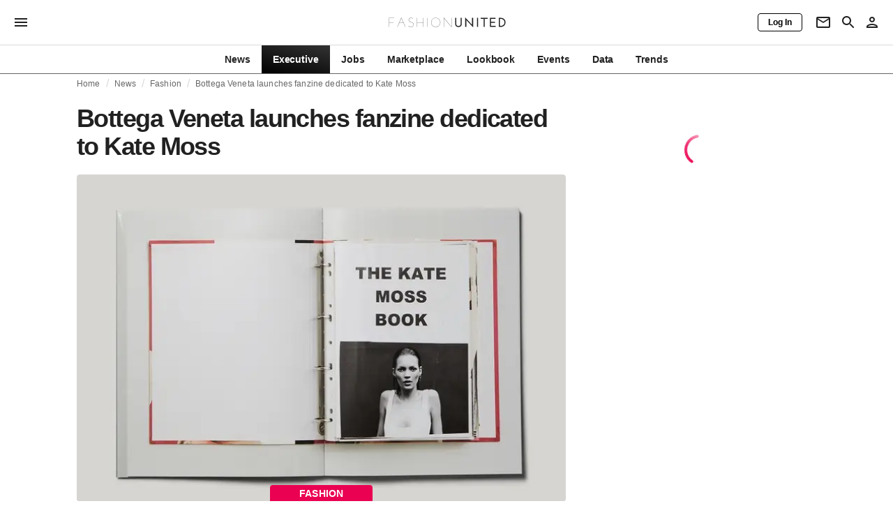

--- FILE ---
content_type: application/javascript
request_url: https://media.fashionunited.com/media/pwa/629d514cb4953ccf345bf5bf1cc2b11f/_next/static/chunks/7746-f3c79bbc4614944c.js
body_size: 15582
content:
(self.webpackChunk_N_E=self.webpackChunk_N_E||[]).push([[7746],{6242:function(e,n,i){"use strict";i.d(n,{B:function(){return r}});var t=i(70079),a=i(16892),r=function(e){var n=e.as,i=e.errors,r=e.name,o=e.message,s=e.render,d=function(e,n){if(null==e)return{};var i,t,a={},r=Object.keys(e);for(t=0;t<r.length;t++)n.indexOf(i=r[t])>=0||(a[i]=e[i]);return a}(e,["as","errors","name","message","render"]),l=(0,a.Gc)(),c=(0,a.U2)(i||l.formState.errors,r);if(!c)return null;var u=c.message,m=c.types,p=Object.assign({},d,{children:u||o});return t.isValidElement(n)?t.cloneElement(n,p):s?s({message:u||o,messages:m}):t.createElement(n||t.Fragment,p)}},6763:function(e,n,i){"use strict";i.d(n,{Z:function(){return j}});var t=i(52081),a=i(5778),r=i(70079),o=i(53048),s=i(87293),d=i(40225),l=i(64474),c=i(32606),u=i(24604),m=i(77167),p=i(88511),f=i(734),v=i(798),g=i(35250);const k=["component","direction","spacing","divider","children","className","useFlexGap"],y=(0,p.Z)(),b=(0,c.Z)("div",{name:"MuiStack",slot:"Root",overridesResolver:(e,n)=>n.root});function h(e){return(0,u.Z)({props:e,name:"MuiStack",defaultTheme:y})}function N(e,n){const i=r.Children.toArray(e).filter(Boolean);return i.reduce(((e,t,a)=>(e.push(t),a<i.length-1&&e.push(r.cloneElement(n,{key:`separator-${a}`})),e)),[])}const w=({ownerState:e,theme:n})=>{let i=(0,a.Z)({display:"flex",flexDirection:"column"},(0,f.k9)({theme:n},(0,f.P$)({values:e.direction,breakpoints:n.breakpoints.values}),(e=>({flexDirection:e}))));if(e.spacing){const t=(0,v.hB)(n),a=Object.keys(n.breakpoints.values).reduce(((n,i)=>(("object"===typeof e.spacing&&null!=e.spacing[i]||"object"===typeof e.direction&&null!=e.direction[i])&&(n[i]=!0),n)),{}),r=(0,f.P$)({values:e.direction,base:a}),o=(0,f.P$)({values:e.spacing,base:a});"object"===typeof r&&Object.keys(r).forEach(((e,n,i)=>{if(!r[e]){const t=n>0?r[i[n-1]]:"column";r[e]=t}}));const d=(n,i)=>{return e.useFlexGap?{gap:(0,v.NA)(t,n)}:{"& > :not(style):not(style)":{margin:0},"& > :not(style) ~ :not(style)":{[`margin${a=i?r[i]:e.direction,{row:"Left","row-reverse":"Right",column:"Top","column-reverse":"Bottom"}[a]}`]:(0,v.NA)(t,n)}};var a};i=(0,s.Z)(i,(0,f.k9)({theme:n},o,d))}return i=(0,f.dt)(n.breakpoints,i),i};var Z=i(9642),O=i(24098);const S=function(e={}){const{createStyledComponent:n=b,useThemeProps:i=h,componentName:s="MuiStack"}=e,c=n(w),u=r.forwardRef((function(e,n){const r=i(e),u=(0,m.Z)(r),{component:p="div",direction:f="column",spacing:v=0,divider:y,children:b,className:h,useFlexGap:w=!1}=u,Z=(0,t.Z)(u,k),O={direction:f,spacing:v,useFlexGap:w},S=(0,l.Z)({root:["root"]},(e=>(0,d.ZP)(s,e)),{});return(0,g.jsx)(c,(0,a.Z)({as:p,ownerState:O,ref:n,className:(0,o.Z)(S.root,h)},Z,{children:y?N(b,y):b}))}));return u}({createStyledComponent:(0,Z.ZP)("div",{name:"MuiStack",slot:"Root",overridesResolver:(e,n)=>n.root}),useThemeProps:e=>(0,O.i)({props:e,name:"MuiStack"})});var j=S},77771:function(e,n,i){"use strict";i(70079);var t=i(61533),a=i(35250);n.Z=(0,t.Z)((0,a.jsx)("path",{d:"M19 6.41L17.59 5 12 10.59 6.41 5 5 6.41 10.59 12 5 17.59 6.41 19 12 13.41 17.59 19 19 17.59 13.41 12z"}),"Close")},16197:function(e){e.exports=function(){"use strict";return function(e,n){var i=n.prototype,t=i.format;i.format=function(e){var n=this,i=this.$locale();if(!this.isValid())return t.bind(this)(e);var a=this.$utils(),r=(e||"YYYY-MM-DDTHH:mm:ssZ").replace(/\[([^\]]+)]|Q|wo|ww|w|WW|W|zzz|z|gggg|GGGG|Do|X|x|k{1,2}|S/g,(function(e){switch(e){case"Q":return Math.ceil((n.$M+1)/3);case"Do":return i.ordinal(n.$D);case"gggg":return n.weekYear();case"GGGG":return n.isoWeekYear();case"wo":return i.ordinal(n.week(),"W");case"w":case"ww":return a.s(n.week(),"w"===e?1:2,"0");case"W":case"WW":return a.s(n.isoWeek(),"W"===e?1:2,"0");case"k":case"kk":return a.s(String(0===n.$H?24:n.$H),"k"===e?1:2,"0");case"X":return Math.floor(n.$d.getTime()/1e3);case"x":return n.$d.getTime();case"z":return"["+n.offsetName()+"]";case"zzz":return"["+n.offsetName("long")+"]";default:return e}}));return t.bind(this)(r)}}}()},79913:function(e){e.exports=function(){"use strict";var e="day";return function(n,i,t){var a=function(n){return n.add(4-n.isoWeekday(),e)},r=i.prototype;r.isoWeekYear=function(){return a(this).year()},r.isoWeek=function(n){if(!this.$utils().u(n))return this.add(7*(n-this.isoWeek()),e);var i,r,o,s=a(this),d=(i=this.isoWeekYear(),o=4-(r=(this.$u?t.utc:t)().year(i).startOf("year")).isoWeekday(),r.isoWeekday()>4&&(o+=7),r.add(o,e));return s.diff(d,"week")+1},r.isoWeekday=function(e){return this.$utils().u(e)?this.day()||7:this.day(this.day()%7?e:e-7)};var o=r.startOf;r.startOf=function(e,n){var i=this.$utils(),t=!!i.u(n)||n;return"isoweek"===i.p(e)?t?this.date(this.date()-(this.isoWeekday()-1)).startOf("day"):this.date(this.date()-1-(this.isoWeekday()-1)+7).endOf("day"):o.bind(this)(e,n)}}}()},9875:function(e){e.exports=function(){"use strict";var e="week",n="year";return function(i,t,a){var r=t.prototype;r.week=function(i){if(void 0===i&&(i=null),null!==i)return this.add(7*(i-this.week()),"day");var t=this.$locale().yearStart||1;if(11===this.month()&&this.date()>25){var r=a(this).startOf(n).add(1,n).date(t),o=a(this).endOf(e);if(r.isBefore(o))return 1}var s=a(this).startOf(n).date(t).startOf(e).subtract(1,"millisecond"),d=this.diff(s,e,!0);return d<0?a(this).startOf("week").week():Math.ceil(d)},r.weeks=function(e){return void 0===e&&(e=null),this.week(e)}}}()},48110:function(e){var n={kind:"Document",definitions:[{kind:"OperationDefinition",operation:"query",name:{kind:"Name",value:"RelatedJobs"},variableDefinitions:[{kind:"VariableDefinition",variable:{kind:"Variable",name:{kind:"Name",value:"limit"}},type:{kind:"NamedType",name:{kind:"Name",value:"Int"}},directives:[]},{kind:"VariableDefinition",variable:{kind:"Variable",name:{kind:"Name",value:"locales"}},type:{kind:"NonNullType",type:{kind:"ListType",type:{kind:"NonNullType",type:{kind:"NamedType",name:{kind:"Name",value:"String"}}}}},directives:[]},{kind:"VariableDefinition",variable:{kind:"Variable",name:{kind:"Name",value:"newsTags"}},type:{kind:"ListType",type:{kind:"NonNullType",type:{kind:"NamedType",name:{kind:"Name",value:"String"}}}},directives:[]},{kind:"VariableDefinition",variable:{kind:"Variable",name:{kind:"Name",value:"logoConfigurations"}},type:{kind:"NonNullType",type:{kind:"ListType",type:{kind:"NonNullType",type:{kind:"NamedType",name:{kind:"Name",value:"ResponsiveImageConfiguration"}}}}},directives:[]}],directives:[],selectionSet:{kind:"SelectionSet",selections:[{kind:"Field",name:{kind:"Name",value:"jobs"},arguments:[{kind:"Argument",name:{kind:"Name",value:"limit"},value:{kind:"Variable",name:{kind:"Name",value:"limit"}}},{kind:"Argument",name:{kind:"Name",value:"locales"},value:{kind:"Variable",name:{kind:"Name",value:"locales"}}},{kind:"Argument",name:{kind:"Name",value:"newsTags"},value:{kind:"Variable",name:{kind:"Name",value:"newsTags"}}}],directives:[],selectionSet:{kind:"SelectionSet",selections:[{kind:"Field",name:{kind:"Name",value:"_id"},arguments:[],directives:[]},{kind:"Field",name:{kind:"Name",value:"id"},arguments:[],directives:[]},{kind:"Field",name:{kind:"Name",value:"slug"},arguments:[],directives:[]},{kind:"Field",name:{kind:"Name",value:"title"},arguments:[],directives:[]},{kind:"Field",name:{kind:"Name",value:"teaser"},arguments:[],directives:[]},{kind:"Field",name:{kind:"Name",value:"city"},arguments:[],directives:[]},{kind:"Field",name:{kind:"Name",value:"address"},arguments:[],directives:[]},{kind:"Field",name:{kind:"Name",value:"addressRegion"},arguments:[],directives:[]},{kind:"Field",name:{kind:"Name",value:"buildingName"},arguments:[],directives:[]},{kind:"Field",name:{kind:"Name",value:"postalCode"},arguments:[],directives:[]},{kind:"Field",name:{kind:"Name",value:"company"},arguments:[],directives:[],selectionSet:{kind:"SelectionSet",selections:[{kind:"Field",name:{kind:"Name",value:"name"},arguments:[],directives:[]},{kind:"Field",name:{kind:"Name",value:"displayName"},arguments:[],directives:[]},{kind:"Field",name:{kind:"Name",value:"logoUrls"},arguments:[{kind:"Argument",name:{kind:"Name",value:"configurations"},value:{kind:"Variable",name:{kind:"Name",value:"logoConfigurations"}}}],directives:[]}]}},{kind:"Field",name:{kind:"Name",value:"publishedAt"},arguments:[],directives:[]},{kind:"Field",name:{kind:"Name",value:"profiles"},arguments:[],directives:[],selectionSet:{kind:"SelectionSet",selections:[{kind:"Field",name:{kind:"Name",value:"id"},arguments:[],directives:[]},{kind:"Field",name:{kind:"Name",value:"page"},arguments:[],directives:[],selectionSet:{kind:"SelectionSet",selections:[{kind:"Field",name:{kind:"Name",value:"slug"},arguments:[],directives:[]}]}},{kind:"Field",name:{kind:"Name",value:"company"},arguments:[],directives:[],selectionSet:{kind:"SelectionSet",selections:[{kind:"Field",name:{kind:"Name",value:"fullName"},arguments:[],directives:[]}]}}]}},{kind:"Field",name:{kind:"Name",value:"cities"},arguments:[{kind:"Argument",name:{kind:"Name",value:"locales"},value:{kind:"Variable",name:{kind:"Name",value:"locales"}}}],directives:[],selectionSet:{kind:"SelectionSet",selections:[{kind:"Field",name:{kind:"Name",value:"id"},arguments:[],directives:[]},{kind:"Field",name:{kind:"Name",value:"name"},arguments:[],directives:[]},{kind:"Field",name:{kind:"Name",value:"slug"},arguments:[],directives:[]}]}}]}}]}}],loc:{start:0,end:616}};n.loc.source={body:"query RelatedJobs(\n  $limit: Int\n  $locales: [String!]!\n  $newsTags: [String!]\n  $logoConfigurations: [ResponsiveImageConfiguration!]!\n) {\n  jobs(limit: $limit, locales: $locales, newsTags: $newsTags) {\n    _id\n    id\n    slug\n    title\n    teaser\n    city\n    address\n    addressRegion\n    buildingName\n    postalCode\n    company {\n      name\n      displayName\n      logoUrls(configurations: $logoConfigurations)\n    }\n    publishedAt\n    profiles {\n      id\n      page {\n        slug\n      }\n      company {\n        fullName\n      }\n    }\n    cities(locales: $locales) {\n      id\n      name\n      slug\n    }\n  }\n}\n",name:"GraphQL request",locationOffset:{line:1,column:1}};function i(e,n){if("FragmentSpread"===e.kind)n.add(e.name.value);else if("VariableDefinition"===e.kind){var t=e.type;"NamedType"===t.kind&&n.add(t.name.value)}e.selectionSet&&e.selectionSet.selections.forEach((function(e){i(e,n)})),e.variableDefinitions&&e.variableDefinitions.forEach((function(e){i(e,n)})),e.definitions&&e.definitions.forEach((function(e){i(e,n)}))}var t={};function a(e,n){for(var i=0;i<e.definitions.length;i++){var t=e.definitions[i];if(t.name&&t.name.value==n)return t}}n.definitions.forEach((function(e){if(e.name){var n=new Set;i(e,n),t[e.name.value]=n}})),e.exports=n,e.exports.RelatedJobs=function(e,n){var i={kind:e.kind,definitions:[a(e,n)]};e.hasOwnProperty("loc")&&(i.loc=e.loc);var r=t[n]||new Set,o=new Set,s=new Set;for(r.forEach((function(e){s.add(e)}));s.size>0;){var d=s;s=new Set,d.forEach((function(e){o.has(e)||(o.add(e),(t[e]||new Set).forEach((function(e){s.add(e)})))}))}return o.forEach((function(n){var t=a(e,n);t&&i.definitions.push(t)})),i}(n,"RelatedJobs")},68725:function(e){var n={kind:"Document",definitions:[{kind:"OperationDefinition",operation:"query",name:{kind:"Name",value:"RelatedProfiles"},variableDefinitions:[{kind:"VariableDefinition",variable:{kind:"Variable",name:{kind:"Name",value:"limit"}},type:{kind:"NamedType",name:{kind:"Name",value:"Int"}},directives:[]},{kind:"VariableDefinition",variable:{kind:"Variable",name:{kind:"Name",value:"locales"}},type:{kind:"ListType",type:{kind:"NonNullType",type:{kind:"NamedType",name:{kind:"Name",value:"String"}}}},directives:[]},{kind:"VariableDefinition",variable:{kind:"Variable",name:{kind:"Name",value:"newsTags"}},type:{kind:"ListType",type:{kind:"NonNullType",type:{kind:"NamedType",name:{kind:"Name",value:"String"}}}},directives:[]},{kind:"VariableDefinition",variable:{kind:"Variable",name:{kind:"Name",value:"imageConfigurations"}},type:{kind:"NonNullType",type:{kind:"ListType",type:{kind:"NonNullType",type:{kind:"NamedType",name:{kind:"Name",value:"ResponsiveImageConfiguration"}}}}},directives:[]},{kind:"VariableDefinition",variable:{kind:"Variable",name:{kind:"Name",value:"logoConfigurations"}},type:{kind:"NonNullType",type:{kind:"ListType",type:{kind:"NonNullType",type:{kind:"NamedType",name:{kind:"Name",value:"ResponsiveImageConfiguration"}}}}},directives:[]},{kind:"VariableDefinition",variable:{kind:"Variable",name:{kind:"Name",value:"premium"}},type:{kind:"NamedType",name:{kind:"Name",value:"Boolean"}},directives:[]},{kind:"VariableDefinition",variable:{kind:"Variable",name:{kind:"Name",value:"sort"}},type:{kind:"NamedType",name:{kind:"Name",value:"ProfileSorting"}},directives:[]}],directives:[],selectionSet:{kind:"SelectionSet",selections:[{kind:"Field",name:{kind:"Name",value:"profiles"},arguments:[{kind:"Argument",name:{kind:"Name",value:"limit"},value:{kind:"Variable",name:{kind:"Name",value:"limit"}}},{kind:"Argument",name:{kind:"Name",value:"locales"},value:{kind:"Variable",name:{kind:"Name",value:"locales"}}},{kind:"Argument",name:{kind:"Name",value:"newsTags"},value:{kind:"Variable",name:{kind:"Name",value:"newsTags"}}},{kind:"Argument",name:{kind:"Name",value:"premium"},value:{kind:"Variable",name:{kind:"Name",value:"premium"}}},{kind:"Argument",name:{kind:"Name",value:"sort"},value:{kind:"Variable",name:{kind:"Name",value:"sort"}}}],directives:[],selectionSet:{kind:"SelectionSet",selections:[{kind:"Field",name:{kind:"Name",value:"id"},arguments:[],directives:[]},{kind:"Field",name:{kind:"Name",value:"company"},arguments:[],directives:[],selectionSet:{kind:"SelectionSet",selections:[{kind:"Field",name:{kind:"Name",value:"description"},arguments:[],directives:[]},{kind:"Field",name:{kind:"Name",value:"fullName"},arguments:[],directives:[]},{kind:"Field",name:{kind:"Name",value:"logoUrls"},arguments:[{kind:"Argument",name:{kind:"Name",value:"configurations"},value:{kind:"Variable",name:{kind:"Name",value:"logoConfigurations"}}}],directives:[]}]}},{kind:"Field",name:{kind:"Name",value:"page"},arguments:[],directives:[],selectionSet:{kind:"SelectionSet",selections:[{kind:"Field",name:{kind:"Name",value:"slug"},arguments:[],directives:[]},{kind:"Field",name:{kind:"Name",value:"imageUrls"},arguments:[{kind:"Argument",name:{kind:"Name",value:"configurations"},value:{kind:"Variable",name:{kind:"Name",value:"imageConfigurations"}}}],directives:[]},{kind:"Field",name:{kind:"Name",value:"mobileImageUrls"},arguments:[{kind:"Argument",name:{kind:"Name",value:"configurations"},value:{kind:"Variable",name:{kind:"Name",value:"imageConfigurations"}}}],directives:[]}]}}]}}]}}],loc:{start:0,end:623}};n.loc.source={body:"query RelatedProfiles(\n  $limit: Int\n  $locales: [String!]\n  $newsTags: [String!]\n  $imageConfigurations: [ResponsiveImageConfiguration!]!\n  $logoConfigurations: [ResponsiveImageConfiguration!]!\n  $premium: Boolean\n  $sort: ProfileSorting\n) {\n  profiles(\n    limit: $limit\n    locales: $locales\n    newsTags: $newsTags\n    premium: $premium\n    sort: $sort\n  ) {\n    id\n    company {\n      description\n      fullName\n      logoUrls(configurations: $logoConfigurations)\n    }\n    page {\n      slug\n      imageUrls(configurations: $imageConfigurations)\n      mobileImageUrls(configurations: $imageConfigurations)\n    }\n  }\n}\n",name:"GraphQL request",locationOffset:{line:1,column:1}};function i(e,n){if("FragmentSpread"===e.kind)n.add(e.name.value);else if("VariableDefinition"===e.kind){var t=e.type;"NamedType"===t.kind&&n.add(t.name.value)}e.selectionSet&&e.selectionSet.selections.forEach((function(e){i(e,n)})),e.variableDefinitions&&e.variableDefinitions.forEach((function(e){i(e,n)})),e.definitions&&e.definitions.forEach((function(e){i(e,n)}))}var t={};function a(e,n){for(var i=0;i<e.definitions.length;i++){var t=e.definitions[i];if(t.name&&t.name.value==n)return t}}n.definitions.forEach((function(e){if(e.name){var n=new Set;i(e,n),t[e.name.value]=n}})),e.exports=n,e.exports.RelatedProfiles=function(e,n){var i={kind:e.kind,definitions:[a(e,n)]};e.hasOwnProperty("loc")&&(i.loc=e.loc);var r=t[n]||new Set,o=new Set,s=new Set;for(r.forEach((function(e){s.add(e)}));s.size>0;){var d=s;s=new Set,d.forEach((function(e){o.has(e)||(o.add(e),(t[e]||new Set).forEach((function(e){s.add(e)})))}))}return o.forEach((function(n){var t=a(e,n);t&&i.definitions.push(t)})),i}(n,"RelatedProfiles")},42096:function(e){var n={kind:"Document",definitions:[{kind:"OperationDefinition",operation:"query",name:{kind:"Name",value:"Article"},variableDefinitions:[{kind:"VariableDefinition",variable:{kind:"Variable",name:{kind:"Name",value:"id"}},type:{kind:"NonNullType",type:{kind:"NamedType",name:{kind:"Name",value:"Int"}}},directives:[]},{kind:"VariableDefinition",variable:{kind:"Variable",name:{kind:"Name",value:"imageConfigurations"}},type:{kind:"NonNullType",type:{kind:"ListType",type:{kind:"NonNullType",type:{kind:"NamedType",name:{kind:"Name",value:"ResponsiveImageConfiguration"}}}}},directives:[]},{kind:"VariableDefinition",variable:{kind:"Variable",name:{kind:"Name",value:"authorImageConfigurations"}},type:{kind:"NonNullType",type:{kind:"ListType",type:{kind:"NonNullType",type:{kind:"NamedType",name:{kind:"Name",value:"ResponsiveImageConfiguration"}}}}},directives:[]},{kind:"VariableDefinition",variable:{kind:"Variable",name:{kind:"Name",value:"newsboard"}},type:{kind:"NonNullType",type:{kind:"NamedType",name:{kind:"Name",value:"Newsboard"}}},directives:[]}],directives:[],selectionSet:{kind:"SelectionSet",selections:[{kind:"Field",name:{kind:"Name",value:"universalNewsArticle"},arguments:[{kind:"Argument",name:{kind:"Name",value:"id"},value:{kind:"Variable",name:{kind:"Name",value:"id"}}},{kind:"Argument",name:{kind:"Name",value:"newsboard"},value:{kind:"Variable",name:{kind:"Name",value:"newsboard"}}}],directives:[],selectionSet:{kind:"SelectionSet",selections:[{kind:"Field",name:{kind:"Name",value:"id"},arguments:[],directives:[]},{kind:"Field",name:{kind:"Name",value:"title"},arguments:[],directives:[]},{kind:"Field",name:{kind:"Name",value:"description"},arguments:[],directives:[]},{kind:"Field",name:{kind:"Name",value:"dek"},arguments:[],directives:[]},{kind:"Field",name:{kind:"Name",value:"body"},arguments:[],directives:[]},{kind:"Field",name:{kind:"Name",value:"imageUrls"},arguments:[{kind:"Argument",name:{kind:"Name",value:"configurations"},value:{kind:"Variable",name:{kind:"Name",value:"imageConfigurations"}}}],directives:[]},{kind:"Field",name:{kind:"Name",value:"imageCaption"},arguments:[],directives:[]},{kind:"Field",name:{kind:"Name",value:"autoTranslated"},arguments:[],directives:[]},{kind:"Field",name:{kind:"Name",value:"creator"},arguments:[],directives:[],selectionSet:{kind:"SelectionSet",selections:[{kind:"Field",name:{kind:"Name",value:"email"},arguments:[],directives:[]},{kind:"Field",name:{kind:"Name",value:"id"},arguments:[],directives:[]},{kind:"Field",name:{kind:"Name",value:"name"},arguments:[],directives:[]},{kind:"Field",name:{kind:"Name",value:"imageUrls"},arguments:[{kind:"Argument",name:{kind:"Name",value:"configurations"},value:{kind:"Variable",name:{kind:"Name",value:"authorImageConfigurations"}}}],directives:[]}]}},{kind:"Field",name:{kind:"Name",value:"tags"},arguments:[{kind:"Argument",name:{kind:"Name",value:"limit"},value:{kind:"IntValue",value:"100"}}],directives:[],selectionSet:{kind:"SelectionSet",selections:[{kind:"Field",name:{kind:"Name",value:"title"},arguments:[],directives:[]},{kind:"Field",name:{kind:"Name",value:"slug"},arguments:[],directives:[]}]}},{kind:"Field",name:{kind:"Name",value:"insertedAt"},arguments:[],directives:[]},{kind:"Field",name:{kind:"Name",value:"updatedAt"},arguments:[],directives:[]},{kind:"Field",name:{kind:"Name",value:"keywords"},arguments:[],directives:[]},{kind:"Field",name:{kind:"Name",value:"slug"},arguments:[],directives:[]},{kind:"Field",name:{kind:"Name",value:"category"},arguments:[],directives:[],selectionSet:{kind:"SelectionSet",selections:[{kind:"Field",name:{kind:"Name",value:"id"},arguments:[],directives:[]},{kind:"Field",name:{kind:"Name",value:"title"},arguments:[],directives:[]},{kind:"Field",name:{kind:"Name",value:"path"},arguments:[],directives:[]}]}},{kind:"Field",name:{kind:"Name",value:"labels"},arguments:[],directives:[]},{kind:"Field",name:{kind:"Name",value:"featured"},arguments:[],directives:[]},{kind:"Field",name:{kind:"Name",value:"pressRelease"},arguments:[],directives:[]},{kind:"Field",name:{kind:"Name",value:"scores"},arguments:[],directives:[],selectionSet:{kind:"SelectionSet",selections:[{kind:"Field",name:{kind:"Name",value:"name"},arguments:[],directives:[]},{kind:"Field",name:{kind:"Name",value:"value"},arguments:[],directives:[]}]}},{kind:"Field",name:{kind:"Name",value:"partnerContent"},arguments:[],directives:[]},{kind:"Field",name:{kind:"Name",value:"accessLevel"},arguments:[],directives:[]},{kind:"Field",name:{kind:"Name",value:"hasAccess"},arguments:[],directives:[]}]}}]}}],loc:{start:0,end:777}};n.loc.source={body:"query Article(\n  $id: Int!\n  $imageConfigurations: [ResponsiveImageConfiguration!]!\n  $authorImageConfigurations: [ResponsiveImageConfiguration!]!\n  $newsboard: Newsboard!\n) {\n  universalNewsArticle(id: $id, newsboard: $newsboard) {\n    id\n    title\n    description\n    dek\n    body\n    imageUrls(configurations: $imageConfigurations)\n    imageCaption\n    autoTranslated\n    creator {\n      email\n      id\n      name\n      imageUrls(configurations: $authorImageConfigurations)\n    }\n    tags(limit: 100) {\n      title\n      slug\n    }\n    insertedAt\n    updatedAt\n    keywords\n    slug\n    category {\n      id\n      title\n      path\n    }\n    labels\n    featured\n    pressRelease\n    scores {\n      name\n      value\n    }\n    partnerContent\n    accessLevel\n    hasAccess\n  }\n}\n",name:"GraphQL request",locationOffset:{line:1,column:1}};function i(e,n){if("FragmentSpread"===e.kind)n.add(e.name.value);else if("VariableDefinition"===e.kind){var t=e.type;"NamedType"===t.kind&&n.add(t.name.value)}e.selectionSet&&e.selectionSet.selections.forEach((function(e){i(e,n)})),e.variableDefinitions&&e.variableDefinitions.forEach((function(e){i(e,n)})),e.definitions&&e.definitions.forEach((function(e){i(e,n)}))}var t={};function a(e,n){for(var i=0;i<e.definitions.length;i++){var t=e.definitions[i];if(t.name&&t.name.value==n)return t}}n.definitions.forEach((function(e){if(e.name){var n=new Set;i(e,n),t[e.name.value]=n}})),e.exports=n,e.exports.Article=function(e,n){var i={kind:e.kind,definitions:[a(e,n)]};e.hasOwnProperty("loc")&&(i.loc=e.loc);var r=t[n]||new Set,o=new Set,s=new Set;for(r.forEach((function(e){s.add(e)}));s.size>0;){var d=s;s=new Set,d.forEach((function(e){o.has(e)||(o.add(e),(t[e]||new Set).forEach((function(e){s.add(e)})))}))}return o.forEach((function(n){var t=a(e,n);t&&i.definitions.push(t)})),i}(n,"Article")},1322:function(e){var n={kind:"Document",definitions:[{kind:"OperationDefinition",operation:"query",name:{kind:"Name",value:"Articles"},variableDefinitions:[{kind:"VariableDefinition",variable:{kind:"Variable",name:{kind:"Name",value:"keywords"}},type:{kind:"ListType",type:{kind:"NonNullType",type:{kind:"NamedType",name:{kind:"Name",value:"String"}}}},directives:[]},{kind:"VariableDefinition",variable:{kind:"Variable",name:{kind:"Name",value:"limit"}},type:{kind:"NamedType",name:{kind:"Name",value:"Int"}},directives:[]},{kind:"VariableDefinition",variable:{kind:"Variable",name:{kind:"Name",value:"offset"}},type:{kind:"NamedType",name:{kind:"Name",value:"Int"}},directives:[]},{kind:"VariableDefinition",variable:{kind:"Variable",name:{kind:"Name",value:"featured"}},type:{kind:"NamedType",name:{kind:"Name",value:"Boolean"}},directives:[]},{kind:"VariableDefinition",variable:{kind:"Variable",name:{kind:"Name",value:"notInIds"}},type:{kind:"ListType",type:{kind:"NonNullType",type:{kind:"NamedType",name:{kind:"Name",value:"Int"}}}},directives:[]},{kind:"VariableDefinition",variable:{kind:"Variable",name:{kind:"Name",value:"sort"}},type:{kind:"NamedType",name:{kind:"Name",value:"NewsArticleSorting"}},directives:[]},{kind:"VariableDefinition",variable:{kind:"Variable",name:{kind:"Name",value:"inDays"}},type:{kind:"NamedType",name:{kind:"Name",value:"Int"}},directives:[]},{kind:"VariableDefinition",variable:{kind:"Variable",name:{kind:"Name",value:"inIds"}},type:{kind:"ListType",type:{kind:"NonNullType",type:{kind:"NamedType",name:{kind:"Name",value:"Int"}}}},directives:[]},{kind:"VariableDefinition",variable:{kind:"Variable",name:{kind:"Name",value:"categoryIds"}},type:{kind:"ListType",type:{kind:"NonNullType",type:{kind:"NamedType",name:{kind:"Name",value:"Int"}}}},directives:[]},{kind:"VariableDefinition",variable:{kind:"Variable",name:{kind:"Name",value:"inCreatedByIds"}},type:{kind:"ListType",type:{kind:"NonNullType",type:{kind:"NamedType",name:{kind:"Name",value:"Int"}}}},directives:[]},{kind:"VariableDefinition",variable:{kind:"Variable",name:{kind:"Name",value:"tagSlugs"}},type:{kind:"ListType",type:{kind:"NonNullType",type:{kind:"NamedType",name:{kind:"Name",value:"String"}}}},directives:[]},{kind:"VariableDefinition",variable:{kind:"Variable",name:{kind:"Name",value:"statuses"}},type:{kind:"ListType",type:{kind:"NonNullType",type:{kind:"NamedType",name:{kind:"Name",value:"NewsArticleStatus"}}}},directives:[]},{kind:"VariableDefinition",variable:{kind:"Variable",name:{kind:"Name",value:"imageConfigurations"}},type:{kind:"NonNullType",type:{kind:"ListType",type:{kind:"NonNullType",type:{kind:"NamedType",name:{kind:"Name",value:"ResponsiveImageConfiguration"}}}}},directives:[]},{kind:"VariableDefinition",variable:{kind:"Variable",name:{kind:"Name",value:"pressRelease"}},type:{kind:"NamedType",name:{kind:"Name",value:"Boolean"}},directives:[]},{kind:"VariableDefinition",variable:{kind:"Variable",name:{kind:"Name",value:"partnerContent"}},type:{kind:"NamedType",name:{kind:"Name",value:"Boolean"}},directives:[]},{kind:"VariableDefinition",variable:{kind:"Variable",name:{kind:"Name",value:"withoutSummaryAndLabel"}},type:{kind:"NonNullType",type:{kind:"NamedType",name:{kind:"Name",value:"Boolean"}}},directives:[]},{kind:"VariableDefinition",variable:{kind:"Variable",name:{kind:"Name",value:"withoutDescriptionAndCreator"}},type:{kind:"NonNullType",type:{kind:"NamedType",name:{kind:"Name",value:"Boolean"}}},directives:[]},{kind:"VariableDefinition",variable:{kind:"Variable",name:{kind:"Name",value:"newsboard"}},type:{kind:"NonNullType",type:{kind:"NamedType",name:{kind:"Name",value:"Newsboard"}}},directives:[]},{kind:"VariableDefinition",variable:{kind:"Variable",name:{kind:"Name",value:"relatedToIds"}},type:{kind:"ListType",type:{kind:"NonNullType",type:{kind:"NamedType",name:{kind:"Name",value:"Int"}}}},directives:[]}],directives:[],selectionSet:{kind:"SelectionSet",selections:[{kind:"Field",name:{kind:"Name",value:"universalNewsArticles"},arguments:[{kind:"Argument",name:{kind:"Name",value:"keywords"},value:{kind:"Variable",name:{kind:"Name",value:"keywords"}}},{kind:"Argument",name:{kind:"Name",value:"limit"},value:{kind:"Variable",name:{kind:"Name",value:"limit"}}},{kind:"Argument",name:{kind:"Name",value:"offset"},value:{kind:"Variable",name:{kind:"Name",value:"offset"}}},{kind:"Argument",name:{kind:"Name",value:"featured"},value:{kind:"Variable",name:{kind:"Name",value:"featured"}}},{kind:"Argument",name:{kind:"Name",value:"notInIds"},value:{kind:"Variable",name:{kind:"Name",value:"notInIds"}}},{kind:"Argument",name:{kind:"Name",value:"sort"},value:{kind:"Variable",name:{kind:"Name",value:"sort"}}},{kind:"Argument",name:{kind:"Name",value:"inDays"},value:{kind:"Variable",name:{kind:"Name",value:"inDays"}}},{kind:"Argument",name:{kind:"Name",value:"inIds"},value:{kind:"Variable",name:{kind:"Name",value:"inIds"}}},{kind:"Argument",name:{kind:"Name",value:"categoryIds"},value:{kind:"Variable",name:{kind:"Name",value:"categoryIds"}}},{kind:"Argument",name:{kind:"Name",value:"inCreatedByIds"},value:{kind:"Variable",name:{kind:"Name",value:"inCreatedByIds"}}},{kind:"Argument",name:{kind:"Name",value:"tagSlugs"},value:{kind:"Variable",name:{kind:"Name",value:"tagSlugs"}}},{kind:"Argument",name:{kind:"Name",value:"statuses"},value:{kind:"Variable",name:{kind:"Name",value:"statuses"}}},{kind:"Argument",name:{kind:"Name",value:"pressRelease"},value:{kind:"Variable",name:{kind:"Name",value:"pressRelease"}}},{kind:"Argument",name:{kind:"Name",value:"partnerContent"},value:{kind:"Variable",name:{kind:"Name",value:"partnerContent"}}},{kind:"Argument",name:{kind:"Name",value:"newsboard"},value:{kind:"Variable",name:{kind:"Name",value:"newsboard"}}},{kind:"Argument",name:{kind:"Name",value:"relatedToIds"},value:{kind:"Variable",name:{kind:"Name",value:"relatedToIds"}}}],directives:[],selectionSet:{kind:"SelectionSet",selections:[{kind:"Field",name:{kind:"Name",value:"id"},arguments:[],directives:[]},{kind:"Field",name:{kind:"Name",value:"summary"},arguments:[],directives:[{kind:"Directive",name:{kind:"Name",value:"skip"},arguments:[{kind:"Argument",name:{kind:"Name",value:"if"},value:{kind:"Variable",name:{kind:"Name",value:"withoutSummaryAndLabel"}}}]}]},{kind:"Field",name:{kind:"Name",value:"description"},arguments:[],directives:[{kind:"Directive",name:{kind:"Name",value:"skip"},arguments:[{kind:"Argument",name:{kind:"Name",value:"if"},value:{kind:"Variable",name:{kind:"Name",value:"withoutDescriptionAndCreator"}}}]}]},{kind:"Field",name:{kind:"Name",value:"labels"},arguments:[],directives:[{kind:"Directive",name:{kind:"Name",value:"skip"},arguments:[{kind:"Argument",name:{kind:"Name",value:"if"},value:{kind:"Variable",name:{kind:"Name",value:"withoutSummaryAndLabel"}}}]}]},{kind:"Field",name:{kind:"Name",value:"creator"},arguments:[],directives:[{kind:"Directive",name:{kind:"Name",value:"skip"},arguments:[{kind:"Argument",name:{kind:"Name",value:"if"},value:{kind:"Variable",name:{kind:"Name",value:"withoutDescriptionAndCreator"}}}]}],selectionSet:{kind:"SelectionSet",selections:[{kind:"Field",name:{kind:"Name",value:"id"},arguments:[],directives:[]},{kind:"Field",name:{kind:"Name",value:"name"},arguments:[],directives:[]}]}},{kind:"Field",name:{kind:"Name",value:"title"},arguments:[],directives:[]},{kind:"Field",name:{kind:"Name",value:"imageUrls"},arguments:[{kind:"Argument",name:{kind:"Name",value:"configurations"},value:{kind:"Variable",name:{kind:"Name",value:"imageConfigurations"}}}],directives:[]},{kind:"Field",name:{kind:"Name",value:"slug"},arguments:[],directives:[]},{kind:"Field",name:{kind:"Name",value:"insertedAt"},arguments:[],directives:[]},{kind:"Field",name:{kind:"Name",value:"featured"},arguments:[],directives:[]},{kind:"Field",name:{kind:"Name",value:"accessLevel"},arguments:[],directives:[]},{kind:"Field",name:{kind:"Name",value:"pressRelease"},arguments:[],directives:[]},{kind:"Field",name:{kind:"Name",value:"partnerContent"},arguments:[],directives:[]},{kind:"Field",name:{kind:"Name",value:"category"},arguments:[],directives:[],selectionSet:{kind:"SelectionSet",selections:[{kind:"Field",name:{kind:"Name",value:"id"},arguments:[],directives:[]},{kind:"Field",name:{kind:"Name",value:"title"},arguments:[],directives:[]},{kind:"Field",name:{kind:"Name",value:"path"},arguments:[],directives:[]}]}}]}}]}}],loc:{start:0,end:1398}};n.loc.source={body:"query Articles(\n  $keywords: [String!]\n  $limit: Int\n  $offset: Int\n  $featured: Boolean\n  $notInIds: [Int!]\n  $sort: NewsArticleSorting\n  $inDays: Int\n  $inIds: [Int!]\n  $categoryIds: [Int!]\n  $inCreatedByIds: [Int!]\n  $tagSlugs: [String!]\n  $statuses: [NewsArticleStatus!]\n  $imageConfigurations: [ResponsiveImageConfiguration!]!\n  $pressRelease: Boolean\n  $partnerContent: Boolean\n  $withoutSummaryAndLabel: Boolean!\n  $withoutDescriptionAndCreator: Boolean!\n  $newsboard: Newsboard!\n  $relatedToIds: [Int!]\n) {\n  universalNewsArticles(\n    keywords: $keywords\n    limit: $limit\n    offset: $offset\n    featured: $featured\n    notInIds: $notInIds\n    sort: $sort\n    inDays: $inDays\n    inIds: $inIds\n    categoryIds: $categoryIds\n    inCreatedByIds: $inCreatedByIds\n    tagSlugs: $tagSlugs\n    statuses: $statuses\n    pressRelease: $pressRelease\n    partnerContent: $partnerContent\n    newsboard: $newsboard\n    relatedToIds: $relatedToIds\n  ) {\n    id\n    summary @skip(if: $withoutSummaryAndLabel)\n    description @skip(if: $withoutDescriptionAndCreator)\n    labels @skip(if: $withoutSummaryAndLabel)\n    creator @skip(if: $withoutDescriptionAndCreator) {\n      id\n      name\n    }\n    title\n    imageUrls(configurations: $imageConfigurations)\n    slug\n    insertedAt\n    featured\n    accessLevel\n    pressRelease\n    partnerContent\n    category {\n      id\n      title\n      path\n    }\n  }\n}\n",name:"GraphQL request",locationOffset:{line:1,column:1}};function i(e,n){if("FragmentSpread"===e.kind)n.add(e.name.value);else if("VariableDefinition"===e.kind){var t=e.type;"NamedType"===t.kind&&n.add(t.name.value)}e.selectionSet&&e.selectionSet.selections.forEach((function(e){i(e,n)})),e.variableDefinitions&&e.variableDefinitions.forEach((function(e){i(e,n)})),e.definitions&&e.definitions.forEach((function(e){i(e,n)}))}var t={};function a(e,n){for(var i=0;i<e.definitions.length;i++){var t=e.definitions[i];if(t.name&&t.name.value==n)return t}}n.definitions.forEach((function(e){if(e.name){var n=new Set;i(e,n),t[e.name.value]=n}})),e.exports=n,e.exports.Articles=function(e,n){var i={kind:e.kind,definitions:[a(e,n)]};e.hasOwnProperty("loc")&&(i.loc=e.loc);var r=t[n]||new Set,o=new Set,s=new Set;for(r.forEach((function(e){s.add(e)}));s.size>0;){var d=s;s=new Set,d.forEach((function(e){o.has(e)||(o.add(e),(t[e]||new Set).forEach((function(e){s.add(e)})))}))}return o.forEach((function(n){var t=a(e,n);t&&i.definitions.push(t)})),i}(n,"Articles")},331:function(e){var n={kind:"Document",definitions:[{kind:"OperationDefinition",operation:"mutation",name:{kind:"Name",value:"IncreaseHits"},variableDefinitions:[{kind:"VariableDefinition",variable:{kind:"Variable",name:{kind:"Name",value:"id"}},type:{kind:"NonNullType",type:{kind:"NamedType",name:{kind:"Name",value:"Int"}}},directives:[]},{kind:"VariableDefinition",variable:{kind:"Variable",name:{kind:"Name",value:"newsboard"}},type:{kind:"NonNullType",type:{kind:"NamedType",name:{kind:"Name",value:"Newsboard"}}},directives:[]}],directives:[],selectionSet:{kind:"SelectionSet",selections:[{kind:"Field",name:{kind:"Name",value:"increaseUniversalNewsArticleHits"},arguments:[{kind:"Argument",name:{kind:"Name",value:"id"},value:{kind:"Variable",name:{kind:"Name",value:"id"}}},{kind:"Argument",name:{kind:"Name",value:"newsboard"},value:{kind:"Variable",name:{kind:"Name",value:"newsboard"}}}],directives:[]}]}}],loc:{start:0,end:128}};n.loc.source={body:"mutation IncreaseHits($id: Int!, $newsboard: Newsboard!) {\n  increaseUniversalNewsArticleHits(id: $id, newsboard: $newsboard)\n}\n",name:"GraphQL request",locationOffset:{line:1,column:1}};function i(e,n){if("FragmentSpread"===e.kind)n.add(e.name.value);else if("VariableDefinition"===e.kind){var t=e.type;"NamedType"===t.kind&&n.add(t.name.value)}e.selectionSet&&e.selectionSet.selections.forEach((function(e){i(e,n)})),e.variableDefinitions&&e.variableDefinitions.forEach((function(e){i(e,n)})),e.definitions&&e.definitions.forEach((function(e){i(e,n)}))}var t={};function a(e,n){for(var i=0;i<e.definitions.length;i++){var t=e.definitions[i];if(t.name&&t.name.value==n)return t}}n.definitions.forEach((function(e){if(e.name){var n=new Set;i(e,n),t[e.name.value]=n}})),e.exports=n,e.exports.IncreaseHits=function(e,n){var i={kind:e.kind,definitions:[a(e,n)]};e.hasOwnProperty("loc")&&(i.loc=e.loc);var r=t[n]||new Set,o=new Set,s=new Set;for(r.forEach((function(e){s.add(e)}));s.size>0;){var d=s;s=new Set,d.forEach((function(e){o.has(e)||(o.add(e),(t[e]||new Set).forEach((function(e){s.add(e)})))}))}return o.forEach((function(n){var t=a(e,n);t&&i.definitions.push(t)})),i}(n,"IncreaseHits")},97060:function(e){e.exports=function(e){if("string"!==typeof e)return!1;var a=e.match(n);if(!a)return!1;var r=a[1];if(!r)return!1;if(i.test(r)||t.test(r))return!0;return!1};var n=/^(?:\w+:)?\/\/(\S+)$/,i=/^localhost[\:?\d]*(?:[^\:?\d]\S*)?$/,t=/^[^\s\.]+\.\S{2,}$/},72138:function(e){"use strict";e.exports=function(){function e(e,n,i,t,a){return e<n||i<n?e>i?i+1:e+1:t===a?n:n+1}return function(n,i){if(n===i)return 0;if(n.length>i.length){var t=n;n=i,i=t}for(var a=n.length,r=i.length;a>0&&n.charCodeAt(a-1)===i.charCodeAt(r-1);)a--,r--;for(var o=0;o<a&&n.charCodeAt(o)===i.charCodeAt(o);)o++;if(r-=o,0===(a-=o)||r<3)return r;var s,d,l,c,u,m,p,f,v,g,k,y,b=0,h=[];for(s=0;s<a;s++)h.push(s+1),h.push(n.charCodeAt(o+s));for(var N=h.length-1;b<r-3;)for(v=i.charCodeAt(o+(d=b)),g=i.charCodeAt(o+(l=b+1)),k=i.charCodeAt(o+(c=b+2)),y=i.charCodeAt(o+(u=b+3)),m=b+=4,s=0;s<N;s+=2)d=e(p=h[s],d,l,v,f=h[s+1]),l=e(d,l,c,g,f),c=e(l,c,u,k,f),m=e(c,u,m,y,f),h[s]=m,u=c,c=l,l=d,d=p;for(;b<r;)for(v=i.charCodeAt(o+(d=b)),m=++b,s=0;s<N;s+=2)p=h[s],h[s]=m=e(p,d,m,v,h[s+1]),d=p;return m}}()},58336:function(e,n,i){"use strict";i.a(e,(async function(e,t){try{var a=i(31519),r=i(66650),o=(i(70079),i(60269)),s=i(39519),d=i.n(s),l=i(75146),c=i(66437),u=i(43523),m=i(98071),p=i(29321),f=i(16468),v=i(48350),g=i(27051),k=i(23608),y=i(58554),b=i(84430),h=e([c]);c=(h.then?(await h)():h)[0];const w=["sizes","showCreatedAt","indicateFeatured","indicateMemberAccess","newsArticle","variables","withPageMargins"];function Z(e,n){var i=Object.keys(e);if(Object.getOwnPropertySymbols){var t=Object.getOwnPropertySymbols(e);n&&(t=t.filter((function(n){return Object.getOwnPropertyDescriptor(e,n).enumerable}))),i.push.apply(i,t)}return i}function O(e){for(var n=1;n<arguments.length;n++){var i=null!=arguments[n]?arguments[n]:{};n%2?Z(Object(i),!0).forEach((function(n){(0,a.Z)(e,n,i[n])})):Object.getOwnPropertyDescriptors?Object.defineProperties(e,Object.getOwnPropertyDescriptors(i)):Z(Object(i)).forEach((function(n){Object.defineProperty(e,n,Object.getOwnPropertyDescriptor(i,n))}))}return e}d().shape({category:d().shape({id:d().number}),title:d().string.isRequired,path:d().string,summary:d().string,insertedAt:d().string,imageUrls:d().arrayOf(d().string).isRequired,labels:d().arrayOf(d().string),featured:d().bool,accessLevel:d().string,pressRelease:d().bool.isRequired,partnerContent:d().bool.isRequired}).isRequired,d().shape({}).isRequired,d().string,d().bool,d().bool,d().bool,d().bool;const S=e=>{let{sizes:n="(min-width: 1440px) 330px, (min-width: 1024px) 24vw, (min-width: 600px) 48vw, 100vw",showCreatedAt:i=!0,indicateFeatured:t=!0,indicateMemberAccess:a=!0,newsArticle:s,variables:d,withPageMargins:h=!1}=e,N=(0,r.Z)(e,w);const{category:Z,title:S,summary:j,insertedAt:P,imageUrls:A,labels:D,featured:T,accessLevel:x,pressRelease:C,partnerContent:V}=s,R=(0,o.Z)(),{hasLocalNews:F}=(0,p.A)(),{imageUrls:I,srcSet:E}=(0,m.Z)(d,A);return(0,b.tZ)(c.Z,{route:"article",params:(0,u.Z)(s),useRouter:!0,children:(0,b.tZ)(l.Z,{image:(0,b.tZ)(f.Z,O({sizes:n,imageUrls:I,alt:S,srcSet:E},N)),title:S,description:j,insertedAt:i&&(0,b.tZ)(v.Z,{value:P}),category:(0,g.Z)(Z,F,R),labels:D,isPressRelease:C,isPartnerContent:V,featured:t&&Boolean(T),featuredLabelText:R.formatMessage(y.featuredLabel),memberAccess:a&&x!==k.uv_.FREE,memberAccessLabelText:R.formatMessage(y.member),withPageMargins:h})})};n.Z=S,t()}catch(N){t(N)}}))},89647:function(e,n,i){"use strict";i(70079);var t=i(16468),a=i(84430);n.Z=e=>{let{logoUrls:n,alt:i}=e;return(0,a.tZ)(t.Z,{sizes:"168px",imageUrls:n,alt:i,srcSet:"\n      ".concat(n[1]," 168w,\n      ").concat(n[2]," 336w,\n    "),objectFit:"contain",padding:"0 1rem"})}},4023:function(e,n,i){"use strict";i.a(e,(async function(e,t){try{var a=i(31519),r=(i(45355),i(70079),i(9817)),o=i(66437),s=i(30170),d=i(29321),l=i(84430),c=e([o]);function m(e,n){var i=Object.keys(e);if(Object.getOwnPropertySymbols){var t=Object.getOwnPropertySymbols(e);n&&(t=t.filter((function(n){return Object.getOwnPropertyDescriptor(e,n).enumerable}))),i.push.apply(i,t)}return i}function p(e){for(var n=1;n<arguments.length;n++){var i=null!=arguments[n]?arguments[n]:{};n%2?m(Object(i),!0).forEach((function(n){(0,a.Z)(e,n,i[n])})):Object.getOwnPropertyDescriptors?Object.defineProperties(e,Object.getOwnPropertyDescriptors(i)):m(Object(i)).forEach((function(n){Object.defineProperty(e,n,Object.getOwnPropertyDescriptor(i,n))}))}return e}o=(c.then?(await c)():c)[0];const f=e=>{let{city:n,cities:i}=e;const{locale:t,jobsComplete:a,isCareerPage:c}=(0,d.A)(),{query:{companySlug:u}}=(0,r.useRouter)(),[{slug:m}={}]=(0,s.Z)([...i],n.toLowerCase(),(e=>e.name.toLowerCase())),f=c?"careers":"jobs",v=c&&u?{companySlug:u}:{};return m&&!c?(0,l.tZ)(o.Z,{route:"".concat(f,".").concat(t),params:p({citySlug:m},v),title:"Jobs in ".concat(n),useRouter:a,hoverUnderline:!0,children:n}):(0,l.tZ)(o.Z,{route:"".concat(f,".onlyLocationSearch.").concat(t),params:p({locationSearch:n},v),title:"Jobs in ".concat(n),useRouter:a,hoverUnderline:!0,children:n})};f.defaultProps={city:void 0,cities:[]},n.Z=f,t()}catch(u){t(u)}}))},21858:function(e,n,i){"use strict";i.a(e,(async function(e,t){try{i(45355),i(70079);var a=i(66437),r=i(69848),o=i(29321),s=i(84430),d=e([a]);a=(d.then?(await d)():d)[0];const l=e=>{let{profiles:n,company:{name:i,displayName:t}}=e;const{locale:d,jobsComplete:l,isCareerPage:c}=(0,o.A)(),[{page:{slug:u}={}}={}]=(0,r.Z)(n,i);return u?(0,s.tZ)(a.Z,{route:c?"careers.".concat(d):"jobs.".concat(d),params:{companySlug:u},title:t,useRouter:l,hoverUnderline:!0,children:t}):(0,s.tZ)(a.Z,{route:"jobs.".concat(d),params:{keywords:t},title:t,useRouter:l,hoverUnderline:!0,children:t})};l.defaultProps={profiles:[]},n.Z=l,t()}catch(l){t(l)}}))},53383:function(e,n,i){"use strict";i(70079);var t=i(83297),a=i(16468),r=i(84430);n.Z=e=>{let{title:n,logoUrls:i}=e;return(0,r.tZ)(a.Z,{imageUrls:i,title:n,alt:n,sizes:"\n      (min-width: ".concat(t.Z.xssm,"px) 100px,\n      60px\n    "),srcSet:"".concat(i[1]," 100w, ").concat(i[2]," 120w, ").concat(i[3]," 200w"),placeholderLoadStrategy:"instant",disableRoundedCorners:!0})}},58537:function(e,n,i){"use strict";i.a(e,(async function(e,t){try{i(70079);var a=i(4388),r=i(30892),o=i.n(r),s=i(60269),d=i(66437),l=i(4830),c=i(73931),u=i(43523),m=i(85373),p=i(6133),f=i(74935),v=i(27051),g=i(29321),k=i(84430),y=e([l,f,d]);[l,f,d]=y.then?(await y)():y;const b=e=>{let{article:n}=e;const i=(0,s.Z)(),{hasLocalNews:t,url:r,locale:y}=(0,g.A)(),{category:b,title:h}=n;if(!b||"uncategorised"===b.path)return(0,k.tZ)(a.O,{crumbs:[(0,k.tZ)(l.Z,{}),h]});const N=o()((0,v.Z)(b,t,i));return(0,k.BX)(k.HY,{children:[(0,k.tZ)("script",{type:"application/ld+json",dangerouslySetInnerHTML:{__html:(0,m.Z)(r,(0,p.Z)(b,t,i),N,h)}}),(0,k.tZ)(a.O,{crumbs:[(0,k.tZ)(l.Z,{}),(0,f.Z)(b,t,i,y),(0,k.tZ)(d.Z,{route:"category",params:(0,c.Z)(b),children:N}),(0,k.tZ)(d.Z,{route:"article",params:(0,u.Z)(n),useRouter:!0,passHref:!0,children:h})]})]})};b.defaultProps={article:{}},n.Z=b,t()}catch(b){t(b)}}))},52630:function(e,n,i){"use strict";i.a(e,(async function(e,t){try{var a=i(31519),r=(i(70079),i(39519)),o=i.n(r),s=i(60269),d=i(34999),l=i(45549),c=i(782),u=i(66437),m=i(21858),p=i(4023),f=i(53383),v=i(48350),g=i(48110),k=i.n(g),y=i(36233),b=i(29321),h=i(58554),N=i(95453),w=i(84430),Z=i(83381),O=e([u,m,p]);function j(e,n){var i=Object.keys(e);if(Object.getOwnPropertySymbols){var t=Object.getOwnPropertySymbols(e);n&&(t=t.filter((function(n){return Object.getOwnPropertyDescriptor(e,n).enumerable}))),i.push.apply(i,t)}return i}function P(e){for(var n=1;n<arguments.length;n++){var i=null!=arguments[n]?arguments[n]:{};n%2?j(Object(i),!0).forEach((function(n){(0,a.Z)(e,n,i[n])})):Object.getOwnPropertyDescriptors?Object.defineProperties(e,Object.getOwnPropertyDescriptors(i)):j(Object(i)).forEach((function(n){Object.defineProperty(e,n,Object.getOwnPropertyDescriptor(i,n))}))}return e}[u,m,p]=O.then?(await O)():O;const A={id:o().number.isRequired,company:o().shape({name:o().string.isRequired,displayName:o().string.isRequired,logoUrls:o().arrayOf(o().string).isRequired}).isRequired,title:o().string.isRequired,slug:o().string.isRequired,city:o().string,address:o().string,addressRegion:o().string,buildingName:o().string,postalCode:o().string,publishedAt:o().string,profiles:o().arrayOf(o().shape({company:o().shape({name:o().string})})),cities:o().arrayOf(o().shape({name:o().string.isRequired}).isRequired)},D=e=>{let{id:n,company:i,title:t,slug:a,city:r,address:o,addressRegion:s,buildingName:d,postalCode:c,publishedAt:g,profiles:k,cities:y}=e;const{locale:h,jobsComplete:N}=(0,b.A)();return(0,w.tZ)(l.w_,{title:(0,w.tZ)(u.Z,{route:"job.".concat(h),params:{id:String(n),slug:a},title:t,useRouter:N,children:t}),logo:i.logoUrls[0]&&(0,w.tZ)(f.Z,{title:t,logoUrls:i.logoUrls}),company:(0,w.tZ)(m.Z,{profiles:k,company:i}),city:(0,w.tZ)(p.Z,{city:r,cities:y}),buildingName:d,address:o,addressRegion:s,postalCode:c,publishedAt:(0,w.tZ)(v.Z,{value:g})})};D.defaultProps={address:void 0,addressRegion:void 0,buildingName:void 0,postalCode:void 0,profiles:[],cities:[]};o().shape({jobs:o().arrayOf(o().shape(A).isRequired).isRequired}).isRequired;const T=e=>{let{data:n}=e;const i=(0,s.Z)(),{jobs:t}=n;return 0===t.length?null:(0,w.BX)(w.HY,{children:[(0,w.tZ)(d.Z,{children:i.formatMessage(h.relatedJobs)}),(0,w.tZ)(c.Z,{marginBottom:"8px"}),(0,w.tZ)(l.ny,{children:t.map((e=>(0,Z.az)(D,P(P({},e),{},{key:"job-".concat(e.id)}))))})]})},x=(0,y.Z)(T),C="Error loading related jobs",V=(o().arrayOf(o().string).isRequired,e=>{let{tagSlugs:n}=e;const{jobsLocale:i}=(0,b.A)();return(0,w.tZ)(x,{query:k(),variables:{limit:3,locales:[i],newsTags:n,logoConfigurations:N.dY},errorMessage:C})});n.Z=V,t()}catch(S){t(S)}}))},53381:function(e,n,i){"use strict";i.a(e,(async function(e,t){try{var a=i(31519),r=i(66650),o=(i(70079),i(60269)),s=i(34999),d=i(782),l=i(83297),c=i(85735),u=i(58336),m=i(1322),p=i.n(m),f=i(96401),v=i(36233),g=i(29321),k=i(58554),y=i(95453),b=i(84430),h=e([u]);u=(h.then?(await h)():h)[0];const w=["tagSlugs"];function Z(e,n){var i=Object.keys(e);if(Object.getOwnPropertySymbols){var t=Object.getOwnPropertySymbols(e);n&&(t=t.filter((function(n){return Object.getOwnPropertyDescriptor(e,n).enumerable}))),i.push.apply(i,t)}return i}function O(e){for(var n=1;n<arguments.length;n++){var i=null!=arguments[n]?arguments[n]:{};n%2?Z(Object(i),!0).forEach((function(n){(0,a.Z)(e,n,i[n])})):Object.getOwnPropertyDescriptors?Object.defineProperties(e,Object.getOwnPropertyDescriptors(i)):Z(Object(i)).forEach((function(n){Object.defineProperty(e,n,Object.getOwnPropertyDescriptor(i,n))}))}return e}const S="Error while loading news articles...",j=e=>{let{data:n,variables:i,articleId:t}=e;const{tagSlugs:a}=i,o=(0,r.Z)(i,w);return(0,b.BX)(b.HY,{children:[(0,b.tZ)(c.k,{children:n.universalNewsArticles.map((e=>(0,b.tZ)(c.e,{children:(0,b.tZ)(u.Z,{newsArticle:e,variables:i,withPageMargins:!0,sizes:"\n              (min-width: 1100px) 220px,\n              (min-width: ".concat(l.Z.lg,"px) 21vw,\n              (min-width: ").concat(l.Z.sm,"px) 31vw,\n              100vw\n            ")})},e.id)))}),a&&(0,b.tZ)(P,{query:p(),variables:O(O({},o),{},{relatedToIds:[t],notInIds:n.universalNewsArticles.map((e=>{let{id:n}=e;return n})),sort:"RELEVANCE_AND_DATE"}),errorMessage:S,articleId:t})]})};j.defaultProps={data:{}};const P=(0,v.Z)(j),A=e=>{let{articleId:n,tagSlugs:i}=e;const{newsboard:t}=(0,g.A)(),a=(0,o.Z)(),r={newsboard:t,withoutDescriptionAndCreator:!0,withoutSummaryAndLabel:!1,sort:"CREATED_AT",limit:3,notInIds:n,categoryIds:f.Dk,imageConfigurations:y.lh,tagSlugs:i};return(0,b.BX)(b.HY,{children:[(0,b.tZ)(s.Z,{children:a.formatMessage(k.relatedNews)}),(0,b.tZ)(d.Z,{}),(0,b.tZ)(P,{query:p(),variables:r,errorMessage:S,articleId:n})]})};A.defaultProps={articleId:null,tagSlugs:null},n.Z=A,t()}catch(N){t(N)}}))},72634:function(e,n,i){"use strict";i.a(e,(async function(e,t){try{i(45355);var a=i(70079),r=i(60269),o=i(34999),s=i(782),d=i(39519),l=i.n(d),c=i(8381),u=i(83297),m=i(85735),p=i(68725),f=i.n(p),v=i(36233),g=i(29321),k=i(58554),y=i(95453),b=i(66437),h=i(98071),N=i(16468),w=i(84862),Z=i(23608),O=i(89647),S=i(10574),j=i(36206),P=i(84430),A=e([S,b,j]);[S,b,j]=A.then?(await A)():A;const D=3,T=l().shape({company:l().shape({fullName:l().string.isRequired,logoUrls:l().arrayOf(l().string.isRequired)}).isRequired,page:l().shape({slug:l().string.isRequired,imageUrls:l().arrayOf(l().string).isRequired,mobileImageUrls:l().arrayOf(l().string).isRequired}).isRequired,id:l().string.isRequired}),x=(l().shape({profiles:l().arrayOf(T.isRequired).isRequired}).isRequired,l().bool.isRequired,l().shape({}),l().arrayOf(T.isRequired).isRequired,l().shape({}),l().bool.isRequired,l().shape({}).isRequired,e=>{let{data:n,relatedProfiles:i,variables:t}=e;const{newsboard:d,origin:l}=(0,g.A)(),p=(0,r.Z)(),f=(0,a.useMemo)((()=>{const e=n.profiles;return[...i,...e].slice(0,D)}),[i,n.profiles]).map((e=>{let{id:n,company:{fullName:i,logoUrls:a},page:{slug:r,imageUrls:o,mobileImageUrls:s}}=e;const p=s[0]?s:o,{imageUrls:f,srcSet:v}=(0,h.Z)(t,p),g=S.ZP.findAndGetUrls("company-profile",{slug:r}).urls.as;return r&&(0,P.tZ)(m.e,{children:(0,P.tZ)(b.Z,{route:"company-profile",params:{slug:r},href:"".concat((0,j.a)(l)).concat(g),useRouter:d===Z.ioZ.FASHIONUNITED_COM,children:(0,P.tZ)(c.Z,{image:f[0]&&(0,P.tZ)(N.Z,{sizes:"\n                  (min-width: 1440px) 330px,\n                  (min-width: ".concat(u.Z.lg,"px) 24vw,\n                  (min-width: ").concat(u.Z.sm,"px) 48vw,\n                  100vw\n                "),srcSet:v,imageUrls:f,alt:i,disableRoundedCorners:!0}),logo:(null===a||void 0===a?void 0:a[0])&&(0,P.tZ)(O.Z,{logoUrls:a,alt:i})})})},n)}));return(0,P.BX)(P.HY,{children:[(0,P.tZ)(o.Z,{children:p.formatMessage(k.relatedCompanies)}),(0,P.tZ)(s.Z,{}),(0,P.tZ)(m.k,{children:f})]})}),C=(0,v.Z)(x),V=(0,v.Z)((e=>{let{data:n,error:i,loading:t}=e;const{locale:a}=(0,g.A)(),r=n.profiles.length,o={limit:D,locales:[a],premium:!0,imageConfigurations:y.lh,logoConfigurations:y.b6,sort:Z.ZBi.RANDOM};return(0,P.tZ)(C,{loader:(0,P.tZ)(w.Z,{}),query:f(),relatedProfiles:n.profiles,relatedProfilesError:i,relatedProfilesLoading:t,variables:o,errorMessage:"Error loading premium profiles",skip:r>D,error:i})})),R=(l().shape({profiles:l().arrayOf(T).isRequired}).isRequired,l().shape({}),l().bool.isRequired,l().arrayOf(l().string),l().shape({}),l().arrayOf(l().string).isRequired,e=>{let{newsTags:n}=e;const i={limit:D,newsTags:n,imageConfigurations:y.lh,logoConfigurations:y.b6,premium:!0,sort:Z.ZBi.RANDOM};return(0,P.tZ)(V,{errorMessage:"Error loading related profiles",loader:(0,P.tZ)(w.Z,{}),newsTags:n,query:f(),variables:i})});n.Z=R,t()}catch(D){t(D)}}))},18875:function(e,n,i){"use strict";i(11257),i(25607),i(31319);var t=i(17651),a=i.n(t),r=i(16197),o=i.n(r),s=i(9875),d=i.n(s),l=i(79913),c=i.n(l);a().extend(o()),a().extend(d()),a().extend(c());const u=e=>e.map((e=>{let{title:n}=e;return n})).join(", "),m=e=>e&&e.title,p=e=>a()(e).format("YYYYww"),f=e=>{const n=a()(e);return"".concat(n.format("YYYY")).concat(n.isoWeek().toString().padStart(2,"0"))},v=e=>a()(e).format("YYYYMM"),g=e=>a()(e).format("YYYYMMDDHH"),k=e=>a()(e).toISOString(),y=e=>e?1:0,b=e=>e.replaceAll(/<[^>]*>/g,"").trim().split(/\s+/g).length;n.Z=e=>{let{id:n,title:i,creator:t,category:a,tags:r,featured:o,insertedAt:s,body:d}=e;return{id:n,author:(l=t,l&&l.name),category:m(a),featured:y(o),date_published_isoweek:f(s),date_published_month:v(s),date_published_week:p(s),date_published_hour:g(s),date_published:k(s),tags:u(r),social_title:i,words:b(d)};var l}},35428:function(e,n,i){"use strict";i.a(e,(async function(e,t){try{var a=i(31519),r=(i(66993),i(70079)),o=i(39519),s=i.n(o),d=i(28858),l=i(36118),c=i(74621),u=i(94062),m=i(36122),p=i.n(m),f=i(51019),v=i(51558),g=i(77234),k=i(36233),y=i(13301),b=i(20294),h=i(42096),N=i.n(h),w=i(73733),Z=i(95453),O=i(331),S=i.n(O),j=i(24031),P=i(58537),A=i(78071),D=i(53381),T=i(52630),x=i(72634),C=i(18875),V=i(59100),R=i(29321),F=i(88784),I=i(50620),E=i(79477),$=i(13735),L=i(50599),q=i(20945),U=i(23608),B=i(94688),M=i(84430),z=e([P,A,T,D,x,B,b]);function H(e,n){var i=Object.keys(e);if(Object.getOwnPropertySymbols){var t=Object.getOwnPropertySymbols(e);n&&(t=t.filter((function(n){return Object.getOwnPropertyDescriptor(e,n).enumerable}))),i.push.apply(i,t)}return i}function Y(e){for(var n=1;n<arguments.length;n++){var i=null!=arguments[n]?arguments[n]:{};n%2?H(Object(i),!0).forEach((function(n){(0,a.Z)(e,n,i[n])})):Object.getOwnPropertyDescriptors?Object.defineProperties(e,Object.getOwnPropertyDescriptors(i)):H(Object(i)).forEach((function(n){Object.defineProperty(e,n,Object.getOwnPropertyDescriptor(i,n))}))}return e}[P,A,T,D,x,B,b]=z.then?(await z)():z;const W=p()((()=>Promise.all([i.e(4591),i.e(8799),i.e(1222),i.e(4560),i.e(9732)]).then(i.bind(i,4560))),{ssr:!1,loading:V.Z,loadableGenerated:{webpack:()=>[4560]}}),G=e=>{let{data:n,ArticleComponent:i,apolloClient:t,showLoader:a,error:o,orderStatus:s}=e;const{prefix:d,hasLocalNews:m,url:p,origin:v,newsboard:k}=(0,R.A)(),h=null===n||void 0===n?void 0:n.universalNewsArticle;if((0,r.useEffect)((()=>{h&&t.mutate({mutation:S(),variables:{newsboard:k,id:Number(h.id)}})}),[h,t,m,d,k]),a)return(0,M.tZ)(l.dz,{children:(0,M.tZ)(c.r8,{sm:12,lg:8,tag:"article",padding:"0px 8px 0",children:(0,M.tZ)(l.ZP,{showLoader:!0})})});if(!h)return o?null:(0,y.Z)();const{id:N,title:O,creator:V,keywords:z,tags:_,insertedAt:H,description:G,imageUrls:X,partnerContent:J,scores:Q,featured:K,pressRelease:ee,category:ne,accessLevel:ie}=h,te=(0,q.Z)(X,Z.qH),{metaImageUrl:ae,imageUrls:re}=(0,L.Z)(te),{name:oe}=Y({},V),se=J?"index, nofollow":null,de=(0,C.Z)(h),le=(0,E.Z)(Z.qH.slice(1),re),ce=(0,M.BX)(l.dz,{children:[(0,M.tZ)(l.sv,{children:(0,M.tZ)(P.Z,{article:h})}),(0,M.BX)(l.AW,{children:[(0,M.tZ)(A.Z,{article:h,ArticleComponent:i,metaImageUrl:ae,imageUrls:re,sourceSet:le,showLoader:a,orderStatus:s}),(0,$.Z)(Q)&&(0,M.tZ)(F.Z,{children:(0,M.tZ)(T.Z,{tagSlugs:_.map((e=>{let{slug:n}=e;return n}))})}),(0,M.tZ)(u.ZQ,{children:(0,M.tZ)(I.Z,{adUnit:"mobile_article_bottom",sizes:[[1,1],[320,240],[300,250]],minHeight:"240px"})}),(0,M.tZ)(u.KL,{children:(0,M.tZ)(I.Z,{adUnit:"tablet_article_bottom",sizes:[[1,1],[300,250]],minHeight:"250px"})}),(0,M.tZ)(u.CR,{children:(0,M.tZ)(I.Z,{adUnit:"article_bottom",sizes:[[1,1],[300,250]],minHeight:"250px"})}),(0,M.tZ)(F.Z,{children:(0,M.tZ)(D.Z,{tagSlugs:_.map((e=>{let{slug:n}=e;return n})),articleId:N,showCategory:!0,showImage:!0})}),(0,M.tZ)(F.Z,{children:(0,M.tZ)(x.Z,{newsTags:_.map((e=>{let{slug:n}=e;return n}))})})]}),(0,M.tZ)(l.Ap,{children:(0,M.tZ)(F.Z,{children:(0,M.tZ)(W,{keywords:z,articleId:N})})})]});return(0,M.BX)(B.Z,{isExecutive:ie!==U.uv_.FREE,children:[(0,M.BX)(g.Z,{title:O,description:G,imageUrl:ae,imageDimensions:j.Cf,insertedAt:H,author:oe,robotsMeta:se,jsonLdData:(0,b.Z)(h,p,v),subjectType:(0,w.Z)(d,m),subjectId:N,payload:{newsboard:k},addCanonical:!0,prelude:(0,M.tZ)("link",{rel:"modulepreload",as:"script",crossOrigin:"anonymous",href:"https://storage.googleapis.com/media-fashionunited-com/media/details-menu/index.min.js"}),id:N,featured:K,pressRelease:ee,partnerContent:J,category:ne,accessLevel:ie,children:[(0,M.tZ)("script",{async:!0,type:"module",crossOrigin:"anonymous",src:"https://storage.googleapis.com/media-fashionunited-com/media/details-menu/index.min.js"}),(0,M.tZ)("script",{dangerouslySetInnerHTML:{__html:"window.dataLayer = window.dataLayer || [];   window.dataLayer.push(".concat(JSON.stringify(de),");")}})]}),ie===U.uv_.FREE?ce:(0,M.tZ)(f.ZP,{children:ce})]})};s().shape({}).isRequired;G.defaultProps={data:{},ArticleComponent:void 0};const X=r.forwardRef(((e,n)=>(0,M.tZ)(d.a,{children:i=>(0,M.tZ)(G,Y(Y({},e),{},{apolloClient:i,ref:n}))}))),J=(0,k.Z)(X,{renderAlways:!0}),Q=e=>{let{id:n,ArticleComponent:i,orderStatus:t}=e;const{newsboard:a}=(0,R.A)();return(0,M.tZ)(J,{query:N(),variables:{newsboard:a,id:n,imageConfigurations:Z.qH,authorImageConfigurations:Z.TD},errorMessage:"Error loading this news article...",ArticleComponent:i,loader:(0,M.tZ)(v.Z,{}),orderStatus:t})};Q.defaultProps={id:null,ArticleComponent:void 0,orderStatus:null},n.ZP=Q,t()}catch(_){t(_)}}))},50620:function(e,n,i){"use strict";i.d(n,{Y:function(){return f}});var t=i(31519),a=i(66650),r=(i(55715),i(70079),i(36122)),o=i.n(r),s=i(29321),d=i(59100),l=i(88784),c=i(84430);const u=["adUnit"];function m(e,n){var i=Object.keys(e);if(Object.getOwnPropertySymbols){var t=Object.getOwnPropertySymbols(e);n&&(t=t.filter((function(n){return Object.getOwnPropertyDescriptor(e,n).enumerable}))),i.push.apply(i,t)}return i}function p(e){for(var n=1;n<arguments.length;n++){var i=null!=arguments[n]?arguments[n]:{};n%2?m(Object(i),!0).forEach((function(n){(0,t.Z)(e,n,i[n])})):Object.getOwnPropertyDescriptors?Object.defineProperties(e,Object.getOwnPropertyDescriptors(i)):m(Object(i)).forEach((function(n){Object.defineProperty(e,n,Object.getOwnPropertyDescriptor(i,n))}))}return e}const f=e=>e&&!["FASHIONUNITED_INFO"].includes(e),v=o()((()=>Promise.all([i.e(4591),i.e(6502)]).then(i.bind(i,79055))),{loading:d.Z,ssr:!1,loadableGenerated:{webpack:()=>[79055]}});n.Z=e=>{let{adUnit:n}=e,i=(0,a.Z)(e,u);const{adUnitPrefix:t}=(0,s.A)();return(0,c.tZ)(l.Z,{children:(0,c.tZ)(v,p(p({},i),{},{adUnit:"".concat(t,"/").concat(n),dfpNetworkId:"53457124"}))})}},20294:function(e,n,i){"use strict";i.a(e,(async function(e,t){try{var a=i(31519),r=(i(66993),i(24031)),o=i(55143),s=i(10574),d=i(23608),l=e([s]);function u(e,n){var i=Object.keys(e);if(Object.getOwnPropertySymbols){var t=Object.getOwnPropertySymbols(e);n&&(t=t.filter((function(n){return Object.getOwnPropertyDescriptor(e,n).enumerable}))),i.push.apply(i,t)}return i}function m(e){for(var n=1;n<arguments.length;n++){var i=null!=arguments[n]?arguments[n]:{};n%2?u(Object(i),!0).forEach((function(n){(0,a.Z)(e,n,i[n])})):Object.getOwnPropertyDescriptors?Object.defineProperties(e,Object.getOwnPropertyDescriptors(i)):u(Object(i)).forEach((function(n){Object.defineProperty(e,n,Object.getOwnPropertyDescriptor(i,n))}))}return e}s=(l.then?(await l)():l)[0];const p=(e,n,i)=>{var t,a;const{imageUrls:l,title:c,createdAt:u,updatedAt:p,description:f,accessLevel:v}=e,g=l[0],k="".concat(g||r.Od),y=m({},e.creator),b=null!==y&&void 0!==y&&y.email?(0,o.Z)(y.email):null,h=b?null===(t=s.ZP.findAndGetUrls("author",{authorSlug:b}))||void 0===t||null===(a=t.urls)||void 0===a?void 0:a.as:null,N=m(m({"@context":"http://schema.org","@type":"NewsArticle",mainEntityOfPage:{"@type":"WebPage","@id":n},headline:c,image:{"@type":"ImageObject",url:k,width:r.Cf.width,height:r.Cf.height},datePublished:u,dateModified:p,publisher:{"@type":"Organization",name:"FashionUnited",logo:{"@type":"ImageObject",url:"https://media.fashionunited.com/media/logo/logo-600x51.png",width:600,height:51}},description:f},h?{author:{"@type":"Person",name:y.name,url:"".concat(i).concat(h)}}:{}),v===d.uv_.FREE?{}:{isAccessibleForFree:!1,hasPart:{"@type":"WebPageElement",isAccessibleForFree:!1,cssSelector:".member-content"}});return JSON.stringify(N)};n.Z=p,t()}catch(c){t(c)}}))},85373:function(e,n,i){"use strict";var t=i(53733);n.Z=(e,n,i,a)=>{const r="https://".concat((0,t.Z)(e),"/"),o="".concat(n.toLowerCase(),"/").concat(i.toLowerCase());return JSON.stringify({"@context":"http://schema.org","@type":"BreadcrumbList",itemListElement:[{"@type":"ListItem",position:1,item:{"@id":r,name:"Home"}},{"@type":"ListItem",position:2,item:{"@id":"".concat(r).concat(o),name:i}},{"@type":"ListItem",position:3,item:{"@id":e,name:a}}]})}},74935:function(e,n,i){"use strict";i.a(e,(async function(e,t){try{i(55715),i(25607),i(70079);var a=i(30892),r=i.n(a),o=i(6133),s=i(99792),d=i(66437),l=i(84430),c=e([d]);d=(c.then?(await c)():c)[0];const u=(e,n,i,t)=>{var a;const c="en-US"===t?null===(a=e.path.match(/^(executive|education)/))||void 0===a?void 0:a[0]:null;return c?(0,l.tZ)(d.Z,{route:c,children:r()(c)}):e.path.includes("/")&&(0,l.tZ)(d.Z,{route:"category",params:{categoryPath:(0,s.$)(e.path.replace(/\/.+/,""))},children:(0,o.Z)(e,n,i)})};n.Z=u,t()}catch(u){t(u)}}))},6133:function(e,n,i){"use strict";i.d(n,{Z:function(){return d}});i(25607);var t=i(30892),a=i.n(t),r=i(23445),o=i.n(r),s=i(58554);function d(e,n,i){const t=e.path.replace(/\/.+/,"");return a()(n?t:i.formatMessage(s[o()(t)]))}},69848:function(e,n,i){"use strict";i(45355);var t=i(30170);n.Z=(e,n)=>(0,t.Z)([...e],n.toLowerCase(),(e=>e.company.fullName.toLowerCase()))},13735:function(e,n,i){"use strict";i.d(n,{A:function(){return t}});const t=.45;n.Z=e=>e.some((e=>{let{name:n,value:i}=e;return"positive"===n&&i>t}))},96401:function(e,n,i){"use strict";i.d(n,{Dk:function(){return d},V8:function(){return p},ew:function(){return r},mU:function(){return m},pW:function(){return u},wL:function(){return c}});i(45355);const t=[8,9,10,11,12,13],a=[25,26],r=[...t,23,...a],o=[23,24],s=[27,36,...r],d=[...s,...o,25],l=[29,30,31,32,33,34,35,37],c=[...t,...o,...a],u=[...t,...o,...a,...l],m=[...c,...l],p=[...c,...l,38,27,36];n.ZP=s},30170:function(e,n,i){"use strict";var t=i(72138),a=i.n(t);n.Z=(e,n,i)=>e.sort(((e,t)=>{const r=a()(i(e),n),o=a()(i(t),n);return r<o?-1:r>o?1:0}))},13301:function(e,n,i){"use strict";var t=i(63274);n.Z=()=>(0,t.Z)(404,"ENOENT","Not Found")},63274:function(e,n,i){"use strict";i(70079);var t=i(27753),a=i(84430);n.Z=(e,n)=>(0,a.tZ)(t.default,{statusCode:e})},94062:function(e,n,i){"use strict";i.d(n,{CR:function(){return s},KL:function(){return o},ZQ:function(){return r}});var t=i(58241),a=i(83297);const r=(0,t.Z)("div",{target:"ehwjm8m2"})("&&{display:block;border-top:1px solid ",(e=>{let{theme:n}=e;return n.colors.greyLight}),";text-align:center;margin-bottom:24px;@media (min-width: ",a.Z.sm,"px){display:none;}}"),o=(0,t.Z)("div",{target:"ehwjm8m1"})("&&{display:none;@media (min-width: ",a.Z.sm,"px){display:block;border-top:1px solid ",(e=>{let{theme:n}=e;return n.colors.greyLight}),";padding:24px 0;margin-bottom:24px;}@media (min-width: ",a.Z.lg,"px){display:none;}}"),s=(0,t.Z)("div",{target:"ehwjm8m0"})("&&{display:none;@media (min-width: ",a.Z.lg,"px){display:block;border-top:1px solid ",(e=>{let{theme:n}=e;return n.colors.greyLight}),";padding:24px 0;margin-bottom:24px;}}")},32839:function(e,n,i){"use strict";i.d(n,{Nm:function(){return h},T2:function(){return k}});var t=i(31519),a=i(66650),r=i(58241),o=i(70079),s=i(39519),d=i.n(s),l=i(62144),c=i(53432),u=i(83297),m=i(84430);const p=["children","href"],f=["children","severity","action"];function v(e,n){var i=Object.keys(e);if(Object.getOwnPropertySymbols){var t=Object.getOwnPropertySymbols(e);n&&(t=t.filter((function(n){return Object.getOwnPropertyDescriptor(e,n).enumerable}))),i.push.apply(i,t)}return i}function g(e){for(var n=1;n<arguments.length;n++){var i=null!=arguments[n]?arguments[n]:{};n%2?v(Object(i),!0).forEach((function(n){(0,t.Z)(e,n,i[n])})):Object.getOwnPropertyDescriptors?Object.defineProperties(e,Object.getOwnPropertyDescriptors(i)):v(Object(i)).forEach((function(n){Object.defineProperty(e,n,Object.getOwnPropertyDescriptor(i,n))}))}return e}const k=(0,o.forwardRef)(((e,n)=>{let{children:i,href:t}=e,r=(0,a.Z)(e,p);return(0,m.tZ)(c.Z,g(g({color:"inherit",size:"small",href:t,ref:n},r),{},{children:i}))})),y=(0,o.forwardRef)(((e,n)=>{let{children:i,severity:t="info",action:r}=e,o=(0,a.Z)(e,f);return(0,m.tZ)(l.Z,g(g({severity:t,action:r,ref:n},o),{},{children:i}))})),b={siteWide:d().bool,marginBottom:d().number},h=(0,r.Z)("div",{target:"eiqerqk0"})("margin:",(e=>{let{siteWide:n,marginBottom:i}=e;return n?"24px 24px ".concat(null!==i&&void 0!==i?i:24,"px"):"0 0 ".concat(null!==i&&void 0!==i?i:24,"px")}),";.MuiAlert-message,.MuiButton-label{font-family:",(e=>{let{theme:n}=e;return n.fonts.primary}),";font-size:14px;}@media (min-width: ",u.Z.sm,"px){margin:",(e=>{let{siteWide:n,marginBottom:i}=e;return n?"24px 24px ".concat(null!==i&&void 0!==i?i:0,"px"):"0 8px ".concat(null!==i&&void 0!==i?i:24,"px")}),";}");h.propTypes=b,n.ZP=y},8381:function(e,n,i){"use strict";var t=i(58241),a=(i(66993),i(70079),i(39519)),r=i.n(a),o=i(35813),s=i(99311),d=i(99917),l=i(84430);const c=(0,t.Z)(o._L,{target:"e1jjp0k33"})(d.p,";position:relative;filter:drop-shadow(0 0 8px ",(e=>{let{theme:n}=e;return n.colors.blackDisabled}),");background-color:white;padding:0 0 16px;width:100%;transition:transform 0.2s ease-in-out;text-align:",(e=>{let{textAlign:n}=e;return null!==n&&void 0!==n?n:"center"}),";:hover{transform:scale(1.02);}"),u=(0,t.Z)(o.Wr,{target:"e1jjp0k32"})({name:"she2ad",styles:"display:flex;align-items:center;padding-bottom:0;height:60px;width:200px;margin:20px auto 12px;&& progressive-img,img{height:60px;--img-height:60px;}&& img{width:60px;}"}),m=(0,t.Z)("div",{target:"e1jjp0k31"})({name:"1lsim25",styles:"height:3rem;padding:0 24px 24px;img{display:none;}"}),p=(0,t.Z)("div",{target:"e1jjp0k30"})("margin:",(e=>e.withPadding?"0":"1.25rem 1.5rem .75rem"),";padding:",(e=>e.withPadding?"8px 24px 0":"0px"),";");r().string,r().node,r().node,r().node,r().string,r().bool;n.Z=e=>{let{title:n,image:i,logo:t,description:a,aspectRatioPadding:r,textAlign:d,withPadding:f}=e;return(0,l.BX)(c,{textAlign:d,children:[(0,l.tZ)(o.Wr,{isCardImage:!0,aspectRatioPadding:r,children:i}),t?(0,l.tZ)(u,{children:t}):(0,l.tZ)(p,{withPadding:f,children:(0,l.tZ)(s.Z,{tag:"span",children:n})}),a&&(0,l.tZ)(m,{children:(0,l.tZ)(o.y8,{children:a})})]})}},75146:function(e,n,i){"use strict";i.d(n,{Z:function(){return v}});var t=i(31519),a=i(58241),r=(i(66993),i(70079),i(39519)),o=i.n(r),s=i(35813),d=i(99311),l=i(71296);var c={title:o().string,description:o().string,image:o().node,category:o().string,insertedAt:o().node,labels:o().arrayOf(o().string),memberAccess:o().bool,withPageMargins:o().bool,showLoader:o().bool,memberAccessLabelText:o().string},u=i(84430);function m(e,n){var i=Object.keys(e);if(Object.getOwnPropertySymbols){var t=Object.getOwnPropertySymbols(e);n&&(t=t.filter((function(n){return Object.getOwnPropertyDescriptor(e,n).enumerable}))),i.push.apply(i,t)}return i}function p(e){for(var n=1;n<arguments.length;n++){var i=null!=arguments[n]?arguments[n]:{};n%2?m(Object(i),!0).forEach((function(n){(0,t.Z)(e,n,i[n])})):Object.getOwnPropertyDescriptors?Object.defineProperties(e,Object.getOwnPropertyDescriptors(i)):m(Object(i)).forEach((function(n){Object.defineProperty(e,n,Object.getOwnPropertyDescriptor(i,n))}))}return e}const f=(0,a.Z)(d.Z,{target:"e1alz51y0"})("&&{margin:0 0 8px;",(e=>e.hasIcon&&"\n      display: flex;\n      justify-content: space-between;\n    "),";}");p(p({},c),{},{children:o().node,icon:o().node,featured:o().bool,featuredLabelText:o().string,memberAccess:o().bool,memberAccessLabelText:o().string,logoLetterbox:o().bool,isPressRelease:o().bool,isPartnerContent:o().bool});var v=e=>{let{title:n,category:i,insertedAt:t,image:a,description:r,labels:o=[],children:d,icon:c,featured:m=!1,featuredLabelText:p,memberAccess:v=!1,memberAccessLabelText:g,withPageMargins:k=!1,logoLetterbox:y=!1,isPressRelease:b=!1,isPartnerContent:h=!1}=e;return(0,u.BX)(s._L,{className:"card-container",children:[a&&(0,u.tZ)(s.vw,{featured:m,withPageMargins:k,logoLetterbox:y,children:a}),(0,u.BX)(s.FE,{children:[i&&(0,u.BX)(s.Nz,{children:[(0,u.BX)("div",{children:[m&&(0,u.tZ)(l.p7,{children:p}),v&&(0,u.tZ)(l.iv,{children:g})]}),(0,u.tZ)(l.ZP,{category:i,labels:o,isPressRelease:b,isPartnerContent:h})]}),(0,u.BX)(f,{tag:"h2",hasIcon:Boolean(c),children:[n,c]}),r&&(0,u.tZ)(s.y8,{children:r}),t&&(0,u.tZ)(s.in,{children:t}),d]})]})}},34999:function(e,n,i){"use strict";var t=i(58241),a=i(99917);const r=(0,t.Z)("h2",{target:"e5rn1fo0"})("&&{margin:0;text-transform:uppercase;font-size:",(e=>{let{theme:n}=e;return n.sizes.body1}),";color:",(e=>{let{theme:n}=e;return n.colors.blackHigh}),";font-family:",(e=>{let{theme:n}=e;return n.fonts.secondary}),";display:block;",a.JM,";",(e=>{let{jobOfTheWeek:n,theme:i}=e;return n&&"\n      && {\n        color: #fff;\n        background-color: ".concat(i.colors.primary,";\n        display: block;\n        text-align: center;\n        padding: 4px 12px;\n      }\n    ")}),";}");n.Z=r},85735:function(e,n,i){"use strict";i.d(n,{e:function(){return o},k:function(){return r}});var t=i(58241),a=i(83297);const r=(0,t.Z)("div",{target:"eov8jz1"})("@media (min-width: ",a.Z.sm,"px){display:flex;}"),o=(0,t.Z)("div",{target:"eov8jz0"})("margin:0 0 24px;@media (min-width: ",a.Z.sm,"px){width:calc((100% / 3) - (16px - (16px / 3)));padding:0 16px 0 0;&:nth-of-type(3){padding:0;}}")},53060:function(e,n,i){"use strict";i.d(n,{F_:function(){return h},GN:function(){return N},HC:function(){return b},Vm:function(){return k},aV:function(){return y},iT:function(){return w}});var t=i(31519),a=i(66650),r=i(58241),o=i(70079),s=i(14246),d=i(69787),l=i(6602),c=i(21201),u=i(81201),m=i(84430);const p=["tag","resetpadding"],f=["tag","showDivider"];function v(e,n){var i=Object.keys(e);if(Object.getOwnPropertySymbols){var t=Object.getOwnPropertySymbols(e);n&&(t=t.filter((function(n){return Object.getOwnPropertyDescriptor(e,n).enumerable}))),i.push.apply(i,t)}return i}function g(e){for(var n=1;n<arguments.length;n++){var i=null!=arguments[n]?arguments[n]:{};n%2?v(Object(i),!0).forEach((function(n){(0,t.Z)(e,n,i[n])})):Object.getOwnPropertyDescriptors?Object.defineProperties(e,Object.getOwnPropertyDescriptors(i)):v(Object(i)).forEach((function(n){Object.defineProperty(e,n,Object.getOwnPropertyDescriptor(i,n))}))}return e}const k=(0,r.Z)("div",{target:"e1b9nrtc0"})({name:"ufm5d5",styles:"max-width:900px;margin:0 auto"}),y=e=>{let{tag:n="ul",resetpadding:i=!1}=e,t=(0,a.Z)(e,p);return(0,m.tZ)(d.Z,g({component:n,disablePadding:i},t))},b=e=>{let{tag:n="li",showDivider:i}=e,t=(0,a.Z)(e,f);return(0,m.tZ)(l.ZP,g({component:n,divider:i},t))},h=e=>(0,m.tZ)(c.Z,g({},e)),N=e=>(0,m.tZ)(u.Z,g({},e)),w=o.forwardRef(((e,n)=>(0,m.tZ)(s.Z,g(g({},e),{},{ref:n}))))},91137:function(e,n,i){"use strict";var t=i(58241),a=(i(70079),i(83297)),r=i(59018),o=i(84430);const s=(0,t.Z)("div",{target:"e1owbis20"})("position:",(e=>e.positionStatic?"static":"absolute"),";width:",(e=>e.positionStatic?"auto":"100vw"),";left:0;bottom:0;display:",(e=>e.isHidden?"none":"flex"),";opacity:",(e=>e.isHidden?0:1),";transition:display 0s,opacity 0.5s ease-out;height:auto;justify-content:center;font-size:4rem;@media(min-width: ",a.Z.sm,"px){display:none;}");n.Z=e=>{let{onClick:n,isHidden:i,positionStatic:t}=e;return(0,o.tZ)(s,{onClick:n,isHidden:i,positionStatic:Boolean(t),children:(0,o.tZ)(r.Z,{color:"primary",fontSize:"inherit",titleAccess:"Scroll down to read more"})})}},782:function(e,n,i){"use strict";var t=i(58241),a=i(39519);const r={marginBottom:i.n(a)().string},o=(0,t.Z)("div",{target:"e1ol3uux0"})("margin-bottom:",(e=>{let{marginBottom:n="24px"}=e;return n}),";");o.propTypes=r,n.Z=o},6689:function(e,n,i){"use strict";var t=i(31519),a=i(66650),r=(i(70079),i(78459)),o=i(84430);const s=["children","tag","className","variant"];function d(e,n){var i=Object.keys(e);if(Object.getOwnPropertySymbols){var t=Object.getOwnPropertySymbols(e);n&&(t=t.filter((function(n){return Object.getOwnPropertyDescriptor(e,n).enumerable}))),i.push.apply(i,t)}return i}function l(e){for(var n=1;n<arguments.length;n++){var i=null!=arguments[n]?arguments[n]:{};n%2?d(Object(i),!0).forEach((function(n){(0,t.Z)(e,n,i[n])})):Object.getOwnPropertyDescriptors?Object.defineProperties(e,Object.getOwnPropertyDescriptors(i)):d(Object(i)).forEach((function(n){Object.defineProperty(e,n,Object.getOwnPropertyDescriptor(i,n))}))}return e}const c=e=>{let{children:n,tag:i="p",className:t,variant:d="body2"}=e,c=(0,a.Z)(e,s);return(0,o.tZ)(r.Z,l(l({tag:i,className:t,variant:d,color:"textSecondary"},c),{},{children:n}))};n.Z=e=>(0,o.tZ)(c,l({},e))},56937:function(e,n,i){"use strict";var t=i(31519),a=i(66650),r=(i(70079),i(78459)),o=i(84430);const s=["tag"];function d(e,n){var i=Object.keys(e);if(Object.getOwnPropertySymbols){var t=Object.getOwnPropertySymbols(e);n&&(t=t.filter((function(n){return Object.getOwnPropertyDescriptor(e,n).enumerable}))),i.push.apply(i,t)}return i}n.Z=e=>{let{tag:n}=e,i=(0,a.Z)(e,s);return(0,o.tZ)(r.Z,function(e){for(var n=1;n<arguments.length;n++){var i=null!=arguments[n]?arguments[n]:{};n%2?d(Object(i),!0).forEach((function(n){(0,t.Z)(e,n,i[n])})):Object.getOwnPropertyDescriptors?Object.defineProperties(e,Object.getOwnPropertyDescriptors(i)):d(Object(i)).forEach((function(n){Object.defineProperty(e,n,Object.getOwnPropertyDescriptor(i,n))}))}return e}({tag:n,variant:"h4"},i))}},28515:function(e,n,i){"use strict";i.d(n,{j:function(){return l}});var t=i(58241),a=(i(70079),i(39519)),r=i.n(a),o=i(6242),s=i(84430);const d=(0,t.Z)("span",{target:"e1usohza1"})("font-family:",(e=>{var n,i;return null===(n=e.theme.typography)||void 0===n||null===(i=n.body1)||void 0===i?void 0:i.fontFamily}),";height:auto;color:#ee0000;line-height:1.2em;font-weight:bold;font-size:12px;display:inline-block;margin:8px 4px;max-width:100%;overflow:hidden;"),l=(0,t.Z)(d,{target:"e1usohza0"})({name:"dn75ao",styles:"display:block;color:#ffa500;&&,&& a{font-size:12px;}"});r().node,r().shape({}),r().string;n.Z=e=>{let{children:n,name:i,errors:t}=e;return(0,s.BX)(d,{className:"error",role:"alert","aria-live":"polite",children:[t&&i&&(0,s.tZ)(o.B,{errors:t,name:i,render:e=>{let{message:n}=e;return n}}),n]})}},47796:function(e,n,i){"use strict";var t=i(70079);n.Z=()=>{const{0:e,1:n}=(0,t.useState)(window.scrollY),i=(0,t.useCallback)((e=>{let n=!1;return()=>{n||(window.requestAnimationFrame((()=>{e(),n=!1})),n=!0)}})((()=>{n(window.scrollY)})),[n]);return(0,t.useEffect)((()=>(window.addEventListener("scroll",i),()=>window.removeEventListener("scroll",i))),[i]),e}},39645:function(e,n,i){"use strict";var t=i(70079);n.Z=()=>{const e=(0,t.useRef)(null),n=(0,t.useCallback)((()=>{var n;null===(n=e.current)||void 0===n||n.scrollIntoView({behavior:"smooth"})}),[]);return{articleContentReference:e,scrollToContent:n}}},11806:function(e,n,i){"use strict";var t=i(46471).PROPER,a=i(15419),r=i(1526);e.exports=function(e){return a((function(){return!!r[e]()||"\u200b\x85\u180e"!=="\u200b\x85\u180e"[e]()||t&&r[e].name!==e}))}},26215:function(e,n,i){"use strict";var t=i(10444),a=i(67174),r=i(83344),o=i(1526),s=t("".replace),d=RegExp("^["+o+"]+"),l=RegExp("(^|[^"+o+"])["+o+"]+$"),c=function(e){return function(n){var i=r(a(n));return 1&e&&(i=s(i,d,"")),2&e&&(i=s(i,l,"$1")),i}};e.exports={start:c(1),end:c(2),trim:c(3)}},1526:function(e){"use strict";e.exports="\t\n\v\f\r \xa0\u1680\u2000\u2001\u2002\u2003\u2004\u2005\u2006\u2007\u2008\u2009\u200a\u202f\u205f\u3000\u2028\u2029\ufeff"},11257:function(e,n,i){"use strict";var t=i(46448),a=i(26215).trim;t({target:"String",proto:!0,forced:i(11806)("trim")},{trim:function(){return a(this)}})},28858:function(e,n,i){"use strict";i.d(n,{a:function(){return o}});var t=i(67243),a=i(10482),r=i(15314),o=function(e){var n=(0,r.K)();return a.createElement(n.Consumer,null,(function(n){return(0,t.kG)(n&&n.client,53),e.children(n.client)}))}}}]);
//# sourceMappingURL=7746-f3c79bbc4614944c.js.map

--- FILE ---
content_type: application/javascript
request_url: https://media.fashionunited.com/media/pwa/629d514cb4953ccf345bf5bf1cc2b11f/_next/static/chunks/webpack-3969ebbba344dd08.js
body_size: 5238
content:
!function(){"use strict";var c={},e={};function t(a){var f=e[a];if(void 0!==f)return f.exports;var n=e[a]={exports:{}},s=!0;try{c[a].call(n.exports,n,n.exports,t),s=!1}finally{s&&delete e[a]}return n.exports}t.m=c,function(){var c="function"===typeof Symbol?Symbol("webpack queues"):"__webpack_queues__",e="function"===typeof Symbol?Symbol("webpack exports"):"__webpack_exports__",a="function"===typeof Symbol?Symbol("webpack error"):"__webpack_error__",f=function(c){c&&!c.d&&(c.d=1,c.forEach((function(c){c.r--})),c.forEach((function(c){c.r--?c.r++:c()})))};t.a=function(t,n,s){var d;s&&((d=[]).d=1);var b,u,i,r=new Set,o=t.exports,h=new Promise((function(c,e){i=e,u=c}));h[e]=o,h[c]=function(c){d&&c(d),r.forEach(c),h.catch((function(){}))},t.exports=h,n((function(t){var n;b=function(t){return t.map((function(t){if(null!==t&&"object"===typeof t){if(t[c])return t;if(t.then){var n=[];n.d=0,t.then((function(c){s[e]=c,f(n)}),(function(c){s[a]=c,f(n)}));var s={};return s[c]=function(c){c(n)},s}}var d={};return d[c]=function(){},d[e]=t,d}))}(t);var s=function(){return b.map((function(c){if(c[a])throw c[a];return c[e]}))},u=new Promise((function(e){(n=function(){e(s)}).r=0;var t=function(c){c!==d&&!r.has(c)&&(r.add(c),c&&!c.d&&(n.r++,c.push(n)))};b.map((function(e){e[c](t)}))}));return n.r?u:s()}),(function(c){c?i(h[a]=c):u(o),f(d)})),d&&(d.d=0)}}(),function(){var c=[];t.O=function(e,a,f,n){if(!a){var s=1/0;for(i=0;i<c.length;i++){a=c[i][0],f=c[i][1],n=c[i][2];for(var d=!0,b=0;b<a.length;b++)(!1&n||s>=n)&&Object.keys(t.O).every((function(c){return t.O[c](a[b])}))?a.splice(b--,1):(d=!1,n<s&&(s=n));if(d){c.splice(i--,1);var u=f();void 0!==u&&(e=u)}}return e}n=n||0;for(var i=c.length;i>0&&c[i-1][2]>n;i--)c[i]=c[i-1];c[i]=[a,f,n]}}(),t.n=function(c){var e=c&&c.__esModule?function(){return c.default}:function(){return c};return t.d(e,{a:e}),e},function(){var c,e=Object.getPrototypeOf?function(c){return Object.getPrototypeOf(c)}:function(c){return c.__proto__};t.t=function(a,f){if(1&f&&(a=this(a)),8&f)return a;if("object"===typeof a&&a){if(4&f&&a.__esModule)return a;if(16&f&&"function"===typeof a.then)return a}var n=Object.create(null);t.r(n);var s={};c=c||[null,e({}),e([]),e(e)];for(var d=2&f&&a;"object"==typeof d&&!~c.indexOf(d);d=e(d))Object.getOwnPropertyNames(d).forEach((function(c){s[c]=function(){return a[c]}}));return s.default=function(){return a},t.d(n,s),n}}(),t.d=function(c,e){for(var a in e)t.o(e,a)&&!t.o(c,a)&&Object.defineProperty(c,a,{enumerable:!0,get:e[a]})},t.f={},t.e=function(c){return Promise.all(Object.keys(t.f).reduce((function(e,a){return t.f[a](c,e),e}),[]))},t.u=function(c){return 4338===c?"static/chunks/4338-3ba8c983bf7e0f14.js":3403===c?"static/chunks/3403-46aa4e666ee7099e.js":9302===c?"static/chunks/9302-9b0ffee981414a4a.js":3611===c?"static/chunks/3611-ab824ce42db4ee69.js":1459===c?"static/chunks/1459-ace0b1272e4aad38.js":6512===c?"static/chunks/6512-b98011b86f170731.js":4475===c?"static/chunks/4475-631c637199f6e152.js":9357===c?"static/chunks/9357-de2e478d34014bfa.js":7562===c?"static/chunks/7562-fe9f38bf3b1f56d9.js":134===c?"static/chunks/134-4aa211d8ff222fab.js":3771===c?"static/chunks/3771-018478cfa9a75831.js":1206===c?"static/chunks/1206-23c45d71bb8516d9.js":217===c?"static/chunks/217-65ad43cb7783ff9e.js":8506===c?"static/chunks/8506-6cecccac48ba224a.js":683===c?"static/chunks/683-7b5e36bd7fb1b2c1.js":6892===c?"static/chunks/6892-4826ad2f9f9c420a.js":7508===c?"static/chunks/7508-7b602bc77a4dabd3.js":6274===c?"static/chunks/6274-aade150fbfb49bc9.js":6928===c?"static/chunks/6928-43553490b5d14eff.js":5571===c?"static/chunks/5571-a740c84604964482.js":4096===c?"static/chunks/4096-a422aa0957f954d8.js":9978===c?"static/chunks/9978-bd6e3242039f9eaf.js":9490===c?"static/chunks/9490-93c336a4f06af8e7.js":4527===c?"static/chunks/4527-d851a418586f3128.js":9650===c?"static/chunks/9650-8ae4214adb380c46.js":2216===c?"static/chunks/2216-56d185055c3fa06c.js":4591===c?"static/chunks/4591-6c33df3bcbe2189d.js":8799===c?"static/chunks/8799-0a2e0d6c2c0e1d93.js":9561===c?"static/chunks/9561-1af2e01cfc80ac3e.js":8658===c?"static/chunks/8658-b0d77ed536ac4a0b.js":4388===c?"static/chunks/4388-b5a838165e786d13.js":6468===c?"static/chunks/6468-961a3646ca05d0b4.js":5813===c?"static/chunks/5813-fa078399d59c068d.js":1296===c?"static/chunks/1296-2b07df39511ce1f3.js":8818===c?"static/chunks/8818-d79a6580cdbd121c.js":7563===c?"static/chunks/7563-b41f33ca5fa7f2e3.js":2659===c?"static/chunks/2659-894dc11475d3c575.js":4041===c?"static/chunks/4041-ca9153c02b5f1d84.js":5309===c?"static/chunks/5309-be91f20ff0d5ab03.js":5701===c?"static/chunks/5701-e715b75a0ca5a7dd.js":5622===c?"static/chunks/5622-35b21e40515a10fe.js":8362===c?"static/chunks/8362-5335934a884f4e27.js":6118===c?"static/chunks/6118-4fa406b82b836a7a.js":1841===c?"static/chunks/1841-ad86b918140b3244.js":7571===c?"static/chunks/7571-b16fe841d580cb78.js":8590===c?"static/chunks/8590-777c53336f1309ac.js":33===c?"static/chunks/33-3960cd1263611a9b.js":2426===c?"static/chunks/2426-de6ed4a87f8b7d6a.js":2880===c?"static/chunks/2880-d839c5f50b576438.js":5400===c?"static/chunks/5400-e73d7a6569a99c9d.js":637===c?"static/chunks/637-889fb47b5cdfb16f.js":3335===c?"static/chunks/3335-173759d0f9513641.js":1473===c?"static/chunks/1473-5e01b78b4640ecf5.js":6739===c?"static/chunks/6739-327df8d5b502cd13.js":4341===c?"static/chunks/4341-45d9dc3e9c806123.js":80===c?"static/chunks/80-f68bb22926ac0593.js":4082===c?"static/chunks/4082-d67ea79d50f0bb26.js":5964===c?"static/chunks/5964-3a1ba9f4bed04da2.js":287===c?"static/chunks/287-e64563b44dfe0ae9.js":5233===c?"static/chunks/5233-db7eae7d71e4a084.js":7367===c?"static/chunks/7367-1f453b781dd94471.js":1645===c?"static/chunks/1645-7c10bdba4873763c.js":9745===c?"static/chunks/9745-e4cc0ca61b83f1a9.js":1436===c?"static/chunks/1436-706655edf5270357.js":5026===c?"static/chunks/5026-dce95549f24c056f.js":9162===c?"static/chunks/9162-1a13176021681e98.js":197===c?"static/chunks/197-09b4b6493ea36316.js":8525===c?"static/chunks/8525-3fb56bdb11976758.js":8406===c?"static/chunks/8406-9fe13cdb7c720cc9.js":9992===c?"static/chunks/9992-caef93780ad74b61.js":5312===c?"static/chunks/5312-cda8ac945e8ecb62.js":6148===c?"static/chunks/6148-f4bfbbb16c96850d.js":6920===c?"static/chunks/6920-e9311c6bd02f2a0a.js":3923===c?"static/chunks/3923-560971d8428b654a.js":5549===c?"static/chunks/5549-b23f57b7e1f3f0c8.js":4003===c?"static/chunks/4003-1ad4799d4b92ea6b.js":5085===c?"static/chunks/5085-9fa4a777b84eef05.js":9523===c?"static/chunks/9523-bd8fd657cee2cc15.js":418===c?"static/chunks/418-2a10286c68f86330.js":2710===c?"static/chunks/2710-c9e5b674d87cdd21.js":1315===c?"static/chunks/1315-788c5ae853d4e29c.js":1412===c?"static/chunks/1412-1c7e54b044724013.js":8175===c?"static/chunks/8175-e510d550c66792db.js":8073===c?"static/chunks/8073-135daf75826ab85d.js":7886===c?"static/chunks/7886-621d436c9531eed9.js":5758===c?"static/chunks/5758-8f786e610a8ea20d.js":6016===c?"static/chunks/6016-daa559d26625e6ec.js":"static/chunks/"+c+"."+{376:"2c27840cd5deef85",501:"b22d780fb50e5905",507:"86ce2b9cd23fc9cd",719:"f14c209b84397694",747:"bd59764be0809261",1082:"2e7ac08ddc57aa7d",1115:"5fe6c7cf51a6a4f1",1222:"5d364165391ae96c",1265:"2cc52a28a07ac8df",1453:"419c5bbab072093d",1455:"519575e7cbe6df01",1469:"c1d7b3b73b04423e",1573:"80c69868469058b0",1613:"5c85dec0212fe618",1635:"a473152df2d109ee",1641:"5ca36643681ce122",1731:"19b256bb8f8cc2e9",1751:"ad5458901ccbd63d",1835:"e26ac9ef6fb0b40f",1844:"9d840fa50c3322e8",1850:"1f2cd3b67f87d305",1869:"568f74d96af76fcb",1921:"07e02c5cc1a6f0bf",2097:"7b27c017ce7f362b",2252:"1ae0663f2807943d",2344:"80fb2c9db4110d05",2586:"6bab20b8eff2c030",2649:"1d66a03fd67d944b",2732:"dfeb71335d69dd98",2735:"e68388d9a4a2cde3",2747:"5ed359f4b742ebd9",2782:"4a05150372383d88",2795:"7ef2c2afffba502c",2830:"369f0012a2d3986f",2925:"71b2741083684474",3012:"8e76732b4df8b63e",3016:"0afdbfad83415666",3021:"6175f3cbc80050e3",3063:"1f909d48c70d7a37",3250:"6c61197c8e02fd9b",3444:"058e7da28291e940",3501:"a3e9a5b1866f34f9",3603:"10fd767a4dfe0aa0",3635:"b3a4a0589eb84bc7",3667:"b54bb86f8410a3a9",3697:"49c064008dadf1ef",3815:"3218566adb201052",3820:"24e73243d22bf8aa",3838:"6dacf125db84d892",3884:"b56c45c8dfbc2a8a",3988:"0ebe512446fff971",3996:"f00b39ea4d74d622",4120:"a07e4b7b95b24c21",4124:"ec133261d10a9726",4133:"bc956a92e5d83761",4194:"04e8f0e0e3fb5dd6",4237:"ae340288c1154bc4",4244:"a819793fbc3e5c6e",4321:"ce882b639767cdfd",4380:"ce268872bc8620c3",4386:"254e76bdd0d07968",4421:"ab6e78be35a540b3",4546:"aa49ffcb59e0d21e",4560:"cc10aa992a05dc19",4595:"ebed22d8199d8cee",4613:"2bd3ff1906dc84a0",4630:"dd37b3609bcc5871",4636:"bad1128248b6a11d",4650:"1f309491c581d495",4741:"a699331e5911268c",4743:"f2535284743cfd11",4753:"9c6f8dd66bb16419",4775:"657fec806f7a4965",4928:"d26a400952c468a3",5e3:"f80fa2838a78a0e5",5018:"3f3fff94feb92d63",5040:"3eb758d78487fb5c",5122:"bd5a4e1277fbba63",5213:"8b12fa8dbf164965",5349:"7178e9919e95be4d",5415:"073a49b096a00d1d",5456:"7d28f57dbc9848c9",5537:"e339ef0f41301e3e",5579:"04166048241f8507",5594:"cff850fa5e05e25d",5787:"4ce788e23fbc2ad7",5814:"c905ea56c8e9e010",5863:"20768a4fb918ee4b",5865:"e20aaf9381614d5a",6014:"66175267fffcf58f",6094:"3baf8ee5ed3311aa",6160:"20adb6a63a28eb81",6174:"71f7be0efd603461",6205:"0881804d7cb38c92",6242:"7107ab5347b578d5",6318:"96b5deb7ce75fd45",6379:"0737bda4980446a1",6450:"0e4f53d97a949e5e",6469:"4da24c1f2012a0bd",6502:"d42d56eea84d3c24",6563:"0d3c64deca49e0a1",6574:"87040ec2ab5e6a55",6670:"f02f86fbc749d91a",6749:"7c1f0e135be89ba3",6778:"cf81a42489a8667d",6946:"87698fb6fcf7f597",7068:"2f88d44978b72cd5",7149:"f0576f8a6db38f54",7172:"261a71411cbe8859",7249:"3c87048b9aa2e98a",7362:"4e3244a48cd1caf1",7376:"8e4798533ed38417",7389:"4836520d06dd1b29",7454:"010906ce166ff891",7476:"b7b1f5eea927b054",7560:"8fc52ef539f84af7",7609:"db0c4afe43fb85f9",7721:"49cc807fc8694029",7839:"f30b01d21593fd36",7861:"a1c0fb7de7048dd4",7862:"84bf0f0673d390d9",8010:"8ab950eb1e10e3f3",8068:"2eacb03060a1b928",8228:"375a5bd988c4c378",8404:"edbcf202e9a9751f",8483:"8e8a2a9fc3d5bd74",8550:"53919e59b39d1b73",8671:"cf3a249746ef4240",8703:"5ed344186352cc31",8772:"248fc96e7862f04c",8780:"18ae0f5de33c7ce4",8875:"c9d4fe8cba374c49",8949:"6af5f3cd09454254",9028:"db4613e8a79b394b",9090:"b3069f70169ed186",9105:"0eff289665368e86",9113:"a1c112cec3d0e2a3",9118:"f75ddcded0c290de",9156:"1008fd2ad786ffb7",9173:"448e646a532d82cc",9182:"637ddcfbce895432",9246:"42a3fd15c3f85d3c",9300:"c745750ab5fea484",9337:"37384e4d7f34ccfe",9497:"10539ebc8a6f6062",9562:"e294dc24aa372530",9664:"d0cc309e4cdbe206",9684:"a31d69b7d91fa8f1",9732:"7c04d150e336eb0b",9850:"c9475729c2191f41",9975:"068e1530b1852a73"}[c]+".js"},t.miniCssF=function(c){},t.g=function(){if("object"===typeof globalThis)return globalThis;try{return this||new Function("return this")()}catch(c){if("object"===typeof window)return window}}(),t.o=function(c,e){return Object.prototype.hasOwnProperty.call(c,e)},function(){var c={},e="_N_E:";t.l=function(a,f,n,s){if(c[a])c[a].push(f);else{var d,b;if(void 0!==n)for(var u=document.getElementsByTagName("script"),i=0;i<u.length;i++){var r=u[i];if(r.getAttribute("src")==a||r.getAttribute("data-webpack")==e+n){d=r;break}}d||(b=!0,(d=document.createElement("script")).charset="utf-8",d.timeout=120,t.nc&&d.setAttribute("nonce",t.nc),d.setAttribute("data-webpack",e+n),d.src=t.tu(a),0!==d.src.indexOf(window.location.origin+"/")&&(d.crossOrigin="anonymous")),c[a]=[f];var o=function(e,t){d.onerror=d.onload=null,clearTimeout(h);var f=c[a];if(delete c[a],d.parentNode&&d.parentNode.removeChild(d),f&&f.forEach((function(c){return c(t)})),e)return e(t)},h=setTimeout(o.bind(null,void 0,{type:"timeout",target:d}),12e4);d.onerror=o.bind(null,d.onerror),d.onload=o.bind(null,d.onload),b&&document.head.appendChild(d)}}}(),t.r=function(c){"undefined"!==typeof Symbol&&Symbol.toStringTag&&Object.defineProperty(c,Symbol.toStringTag,{value:"Module"}),Object.defineProperty(c,"__esModule",{value:!0})},function(){var c;t.tt=function(){return void 0===c&&(c={createScriptURL:function(c){return c}},"undefined"!==typeof trustedTypes&&trustedTypes.createPolicy&&(c=trustedTypes.createPolicy("nextjs#bundler",c))),c}}(),t.tu=function(c){return t.tt().createScriptURL(c)},t.p="https://media.fashionunited.com/media/pwa/629d514cb4953ccf345bf5bf1cc2b11f/_next/",function(){var c={2272:0};t.f.j=function(e,a){var f=t.o(c,e)?c[e]:void 0;if(0!==f)if(f)a.push(f[2]);else if(2272!=e){var n=new Promise((function(t,a){f=c[e]=[t,a]}));a.push(f[2]=n);var s=t.p+t.u(e),d=new Error;t.l(s,(function(a){if(t.o(c,e)&&(0!==(f=c[e])&&(c[e]=void 0),f)){var n=a&&("load"===a.type?"missing":a.type),s=a&&a.target&&a.target.src;d.message="Loading chunk "+e+" failed.\n("+n+": "+s+")",d.name="ChunkLoadError",d.type=n,d.request=s,f[1](d)}}),"chunk-"+e,e)}else c[e]=0},t.O.j=function(e){return 0===c[e]};var e=function(e,a){var f,n,s=a[0],d=a[1],b=a[2],u=0;if(s.some((function(e){return 0!==c[e]}))){for(f in d)t.o(d,f)&&(t.m[f]=d[f]);if(b)var i=b(t)}for(e&&e(a);u<s.length;u++)n=s[u],t.o(c,n)&&c[n]&&c[n][0](),c[n]=0;return t.O(i)},a=self.webpackChunk_N_E=self.webpackChunk_N_E||[];a.forEach(e.bind(null,0)),a.push=e.bind(null,a.push.bind(a))}()}();
//# sourceMappingURL=webpack-3969ebbba344dd08.js.map

--- FILE ---
content_type: application/javascript
request_url: https://media.fashionunited.com/media/pwa/629d514cb4953ccf345bf5bf1cc2b11f/_next/static/chunks/2598-d17234909b959114.js
body_size: 12521
content:
(self.webpackChunk_N_E=self.webpackChunk_N_E||[]).push([[2598,4650],{24415:function(e){var t={kind:"Document",definitions:[{kind:"OperationDefinition",operation:"mutation",name:{kind:"Name",value:"ResendVerificationEmail"},variableDefinitions:[],directives:[],selectionSet:{kind:"SelectionSet",selections:[{kind:"Field",name:{kind:"Name",value:"resendVerificationEmail"},arguments:[],directives:[]}]}}],loc:{start:0,end:63}};t.loc.source={body:"mutation ResendVerificationEmail {\n  resendVerificationEmail\n}\n",name:"GraphQL request",locationOffset:{line:1,column:1}};function r(e,t){if("FragmentSpread"===e.kind)t.add(e.name.value);else if("VariableDefinition"===e.kind){var n=e.type;"NamedType"===n.kind&&t.add(n.name.value)}e.selectionSet&&e.selectionSet.selections.forEach((function(e){r(e,t)})),e.variableDefinitions&&e.variableDefinitions.forEach((function(e){r(e,t)})),e.definitions&&e.definitions.forEach((function(e){r(e,t)}))}var n={};function i(e,t){for(var r=0;r<e.definitions.length;r++){var n=e.definitions[r];if(n.name&&n.name.value==t)return n}}t.definitions.forEach((function(e){if(e.name){var t=new Set;r(e,t),n[e.name.value]=t}})),e.exports=t,e.exports.ResendVerificationEmail=function(e,t){var r={kind:e.kind,definitions:[i(e,t)]};e.hasOwnProperty("loc")&&(r.loc=e.loc);var o=n[t]||new Set,a=new Set,s=new Set;for(o.forEach((function(e){s.add(e)}));s.size>0;){var l=s;s=new Set,l.forEach((function(e){a.has(e)||(a.add(e),(n[e]||new Set).forEach((function(e){s.add(e)})))}))}return a.forEach((function(t){var n=i(e,t);n&&r.definitions.push(n)})),r}(t,"ResendVerificationEmail")},93480:function(e,t,r){"use strict";var n=r(36122),i=r.n(n),o=r(59100);const a=i()((()=>r.e(2782).then(r.bind(r,2782))),{ssr:!1,loading:o.Z,loadableGenerated:{webpack:()=>[2782]}});t.Z=a},48350:function(e,t,r){"use strict";r(45355);var n=r(70079),i=r(39519),o=r.n(i),a=r(60269),s=r(63309),l=r(1011),c=r(64738),u=r(17651),d=r.n(u),p=r(51974),g=r.n(p),m=r(50178),f=r(62061),b=r(84430);d().extend(g());o().string;const h=new Set(["second","minute","hour"]);t.Z=e=>{let{value:t}=e;const{0:r,1:i}=(0,n.useState)(null),{locale:o}=(0,a.Z)(),u=d()(t),p=(0,f.Z)(u.toDate(),o,{dateStyle:"long",timeStyle:"long",timeZone:void 0});if((0,n.useEffect)((()=>{if(t){const e=d()().subtract(1,"day");i(u.isAfter(e))}}),[t,u]),"string"!==typeof t)return null;if("boolean"!==typeof r)return(0,b.tZ)(m.Z,{});if(r){const{value:e,unit:t}=(0,c.W)(u.toDate());return(0,b.tZ)("span",{title:p,children:(0,b.tZ)(s.Z,{value:e,unit:t,updateIntervalInSeconds:h.has(t)?1:void 0})})}return(0,b.tZ)("span",{title:p,children:(0,b.tZ)(l.Ji,{value:t,year:"numeric",month:"short",day:"numeric"})})}},77234:function(e,t,r){"use strict";r.d(t,{Z:function(){return I}});var n=r(31519),i=(r(45355),r(58658),r(74042),r(66993),r(25607),r(70079)),o=r(39519),a=r.n(o),s=r(72256),l=r.n(s),c=r(9817),u=r.n(c),d=r(90791),p=r.n(d),g=r(29321);let m=!1;const f=()=>{m||(m=!0,setTimeout((()=>{try{window.dataLayer.push({event:"routeChangeFinished"})}catch{}}),50))};u().events.on("routeChangeStart",(()=>{m=!1,setTimeout(f,1e3)}));var b=f,h=r(47594),y=r(46128),Z=r.n(y),v=r(49499),O=r.n(v),w=r(23608);function P(e,t){var r=Object.keys(e);if(Object.getOwnPropertySymbols){var n=Object.getOwnPropertySymbols(e);t&&(n=n.filter((function(t){return Object.getOwnPropertyDescriptor(e,t).enumerable}))),r.push.apply(r,n)}return r}function j(e){for(var t=1;t<arguments.length;t++){var r=null!=arguments[t]?arguments[t]:{};t%2?P(Object(r),!0).forEach((function(t){(0,n.Z)(e,t,r[t])})):Object.getOwnPropertyDescriptors?Object.defineProperties(e,Object.getOwnPropertyDescriptors(r)):P(Object(r)).forEach((function(t){Object.defineProperty(e,t,Object.getOwnPropertyDescriptor(r,t))}))}return e}const S={title:a().string,subjectType:a().string,subjectId:a().oneOfType([a().string,a().number]),payload:a().shape({})},k=e=>{let{title:t,subjectType:r,subjectId:n,payload:o}=e;const[a]=(0,h.D)(O()),{route:s,query:l}=(0,c.useRouter)(),u=Z()({route:s,query:l});return(0,i.useEffect)((()=>{a({variables:{type:w.nQn.PAGEVIEW,url:window.location.href,title:t,subjectType:r,subjectId:n?"".concat(n):null,payload:JSON.stringify(j({},o))}})}),[u]),null};k.propTypes=S;var x=k,C=r(67991);function E(e,t){var r=Object.keys(e);if(Object.getOwnPropertySymbols){var n=Object.getOwnPropertySymbols(e);t&&(n=n.filter((function(t){return Object.getOwnPropertyDescriptor(e,t).enumerable}))),r.push.apply(r,n)}return r}function M(e){for(var t=1;t<arguments.length;t++){var r=null!=arguments[t]?arguments[t]:{};t%2?E(Object(r),!0).forEach((function(t){(0,n.Z)(e,t,r[t])})):Object.getOwnPropertyDescriptors?Object.defineProperties(e,Object.getOwnPropertyDescriptors(r)):E(Object(r)).forEach((function(t){Object.defineProperty(e,t,Object.getOwnPropertyDescriptor(r,t))}))}return e}a().string,a().number,a().string,a().bool,a().bool,a().bool,a().shape({title:a().string}),a().string;const D=new Set(Object.values(w.uv_));var R=e=>{let{author:t,id:r,insertedAt:n,featured:o,pressRelease:a,partnerContent:s,category:l,accessLevel:u}=e;const{title:d}=null!==l&&void 0!==l?l:{},{route:p,query:m}=(0,c.useRouter)(),{user:f,loading:b}=(0,i.useContext)(C.St),{locale:h}=(0,g.A)();return(0,i.useEffect)((()=>{if(!b){const e=null!==f,i=null===f||void 0===f?void 0:f.verified;window.plausible("pageview",{props:M({author:t,id:r,insertedAt:n,featured:o,pressRelease:a,partnerContent:s,categoryTitle:d,isLoggedIn:e,locale:h,articleType:u},u&&D.has(u)?{paywallTriggered:(!e||!i)&&u!==w.uv_.FREE}:{})})}}),[b,f,t,r,n,o,a,s,d,p,m,h,u]),null},T=r(84430);function q(e,t){var r=Object.keys(e);if(Object.getOwnPropertySymbols){var n=Object.getOwnPropertySymbols(e);t&&(n=n.filter((function(t){return Object.getOwnPropertyDescriptor(e,t).enumerable}))),r.push.apply(r,n)}return r}function B(e){for(var t=1;t<arguments.length;t++){var r=null!=arguments[t]?arguments[t]:{};t%2?q(Object(r),!0).forEach((function(t){(0,n.Z)(e,t,r[t])})):Object.getOwnPropertyDescriptors?Object.defineProperties(e,Object.getOwnPropertyDescriptors(r)):q(Object(r)).forEach((function(t){Object.defineProperty(e,t,Object.getOwnPropertyDescriptor(r,t))}))}return e}const L=160-"...".length;a().string.isRequired,a().string.isRequired,a().string,a().shape({width:a().number,height:a().number}),a().string,a().string,a().string,a().string,a().bool,a().node,a().node,a().string,a().oneOfType([a().string,a().number]),a().shape({}),a().number,a().bool,a().bool,a().bool,a().shape({}),a().oneOf(Object.values(w.uv_));var I=e=>{let{title:t,description:r,imageUrl:n,imageDimensions:o,insertedAt:a,author:s,robotsMeta:u,jsonLdData:d,addCanonical:m=!0,children:f,prelude:h,subjectType:y,subjectId:Z,payload:v,id:O,featured:w,pressRelease:P,partnerContent:j,category:S,accessLevel:k}=e;const{origin:C}=(0,g.A)(),E=(0,c.useRouter)(),M="".concat(new URL(E.asPath,C));(0,i.useEffect)((()=>{t&&b()}),[M,t]);const D=p()(r,L),q=(e=>{const t=new URL(e);return t.search="","".concat(t)})(M),I=null===n||void 0===n?void 0:n.replace(/\/r\//,"/cdn-cgi/image/");return(0,T.BX)(T.HY,{children:[(0,T.BX)(l(),{children:[(0,T.tZ)("title",{children:t},"title"),h,u&&(0,T.tZ)("meta",{name:"robots",content:u}),(0,T.tZ)("meta",{property:"og:site_name",content:"FashionUnited"}),(0,T.tZ)("meta",{name:"twitter:site",content:"@FashionUnited"}),(0,T.tZ)("meta",{name:"og:title",property:"og:title",content:t},"og:title"),(0,T.tZ)("meta",{name:"twitter:title",content:t},"twitter:title"),(0,T.tZ)("meta",{name:"description",content:D}),(0,T.tZ)("meta",{property:"og:description",content:D}),(0,T.tZ)("meta",{name:"twitter:description",content:D}),s&&(0,T.BX)(T.HY,{children:[(0,T.tZ)("meta",{property:"og:type",content:"article"}),(0,T.tZ)("meta",{property:"article:author",content:s}),(0,T.tZ)("meta",{name:"twitter:creator",content:s})]}),M&&(0,T.tZ)("meta",{property:"og:url",content:M}),a&&(0,T.tZ)("meta",{property:"DC.date.issued",content:a}),I&&(0,T.BX)(T.HY,{children:[(0,T.tZ)("meta",{property:"og:image",content:I}),(0,T.tZ)("meta",{property:"og:image:secure_url",content:I}),(null===o||void 0===o?void 0:o.width)&&(0,T.tZ)("meta",{property:"og:image:width",content:"".concat(o.width)}),(null===o||void 0===o?void 0:o.height)&&(0,T.tZ)("meta",{property:"og:image:height",content:"".concat(o.height)}),(0,T.tZ)("meta",{name:"twitter:card",content:"summary_large_image"}),(0,T.tZ)("meta",{name:"twitter:image:alt",content:t}),(0,T.tZ)("meta",{name:"twitter:image:src",content:I})]}),m&&(0,T.tZ)("link",{rel:"canonical",href:q}),d&&(0,T.tZ)("script",{type:"application/ld+json",dangerouslySetInnerHTML:{__html:d}}),f]}),(0,T.tZ)(x,{title:t,subjectType:y,subjectId:Z,payload:B(B({},v),s?{author:s}:{})}),(0,T.tZ)(R,{author:s,id:O,insertedAt:a,featured:w,pressRelease:P,partnerContent:j,category:S,accessLevel:k})]})}},50178:function(e,t,r){"use strict";r(70079);var n=r(60269),i=r(58554),o=r(84430);t.Z=()=>{const e=(0,n.Z)();return(0,o.tZ)("span",{className:"text-loader loader",children:e.formatMessage(i.loading)})}},29245:function(e,t,r){"use strict";r.a(e,(async function(e,n){try{var i=r(70079),o=r(60269),a=r(72113),s=r(63982),l=r(5853),c=r(7238),u=r(77697),d=r(58554),p=r(93480),g=r(84430),m=e([l,c]);[l,c]=m.then?(await m)():m;const f=["paywallHeadline1","paywallHeadline2","paywallHeadline3","paywallHeadline4","paywallHeadline5","paywallHeadline6"],b=(e,t)=>t,h=()=>{const{0:e,1:t}=(0,i.useState)(),{0:r,1:n}=(0,i.useState)(),m=(0,o.Z)(),h=(0,i.useMemo)((()=>f.map((e=>m.formatMessage(d[e])))),[m]),y=(0,i.useMemo)((()=>e=>n((()=>e))),[n]);return e?(0,g.tZ)(a.Z,{verifyEmailMessage:e}):(0,g.BX)(a.Z,{invitation:(0,g.tZ)(p.Z,{name:"paywallHeadlineText",variants:h,getConversionTracker:y,getVariantName:b}),children:[(0,g.tZ)(u.K,{children:(0,g.tZ)(l.Z,{setVerifyEmailMessage:t,onSubmit:r})}),(0,g.tZ)(s.Z,{dividerText:m.formatMessage(d.dividerText),margin:"16px 0 0"}),(0,g.tZ)(c.Z,{provider:"google",onClick:r}),(0,g.tZ)(c.Z,{provider:"linkedin",onClick:r})]})};h.defaultProps={},t.Z=h,n()}catch(f){n(f)}}))},5853:function(e,t,r){"use strict";r.a(e,(async function(e,n){try{r(45355);var i=r(70079),o=r(39519),a=r.n(o),s=r(47594),l=r(75153),c=r(9817),u=r(60269),d=r(43021),p=r(94741),g=r(97307),m=r(74003),f=r(89803),b=r(58554),h=r(43332),y=r.n(h),Z=r(64997),v=r.n(Z),O=r(81602),w=r(60180),P=r(66437),j=r(29321),S=r(23608),k=r(49499),x=r.n(k),C=r(84430),E=e([O,w,P]);[O,w,P]=E.then?(await E)():E;a().func.isRequired,a().func;const M=e=>{let{setVerifyEmailMessage:t,onSubmit:r}=e;const n=(0,u.Z)(),o=(0,c.useRouter)(),{query:{id:a}}=(0,c.useRouter)(),h=a?"".concat(a):null,{locale:Z,prefix:k,hasLocalNews:E,url:M,newsboard:D}=(0,j.A)(),[R]=(0,s.D)(x()),{0:T,1:q}=(0,i.useState)(),{0:B,1:L}=(0,i.useState)(!1),I=(0,l.x)(),{executeRecaptcha:N}=(0,m.xX)(),[V]=(0,s.D)(y(),{onCompleted:e=>{(0,f.Z)(e,L,n.formatMessage(b["login.successHeadline"]),I,"InPage",R,k,E,M,D,h)},onError:()=>{L(!1)}}),[A]=(0,s.D)(v(),{onCompleted:()=>{L(!1),(0,O.pY)(o),window.plausible("Signup",{props:{provider:"EmailAndPassword"}}),t(n.formatMessage(b.verifyEmail))},onError:(e,t)=>{var r;(L(!1),"Email has already been registered"===e.message)&&q(null===t||void 0===t||null===(r=t.variables)||void 0===r?void 0:r.email)},context:{passErrors:["Email has already been registered"]}}),F=(0,i.useCallback)((async e=>{let{email:t}=e;if(L(!0),null===r||void 0===r||r(),!N)return void(0,g.yv)("Captcha not loaded",{variant:"error"});const n=await N("register");(0,w.x)(A,{email:t,captchaResponse:n,registeredVia:S.hHG.NEWS},Z)}),[N,Z,A,r]),H=(0,i.useCallback)((e=>{let{password:t,username:r}=e;L(!0),V({variables:{username:r,password:t}})}),[V]);return(0,C.tZ)(d.Z,{registerSubmitHandler:F,loginSubmitHandler:H,registeredAs:T,forgotPasswordLink:T&&(0,C.tZ)(P.Z,{route:"reset-password",children:(0,C.tZ)(p.Z,{tag:"span",children:n.formatMessage(b.forgotPassword)})}),emailLabel:n.formatMessage(b.emailAddress),passwordLabel:n.formatMessage(b.password),submitLabel:n.formatMessage(b.continue),requiredValidationMessage:n.formatMessage(b["applicantForm.fieldRequired"]),emailValidationMessage:n.formatMessage(b["applicantForm.mustBeValidEmailAddress"]),submitDisabled:B})};t.Z=M,n()}catch(M){n(M)}}))},7238:function(e,t,r){"use strict";r.a(e,(async function(e,n){try{r(45355);var i=r(70079),o=r(39519),a=r.n(o),s=r(9817),l=r(75153),c=r(47594),u=r(28515),d=r(93897),p=r.n(d),g=r(31083),m=r.n(g),f=r(4938),b=r(23608),h=r(73733),y=r(49499),Z=r.n(y),v=r(29321),O=r(84430),w=e([f]);f=(w.then?(await w)():w)[0];a().oneOf(["google","linkedin"]).isRequired,a().func;const P=e=>{let{provider:t,onClick:r=(()=>{})}=e;const{query:{id:n}}=(0,s.useRouter)(),{0:o,1:a}=(0,i.useState)(null),{0:d,1:g}=(0,i.useState)(!1),y=(0,l.x)(),{prefix:w,hasLocalNews:P,url:j,newsboard:S}=(0,v.A)(),k=e=>{g(!1),a(e.message)},[x]=(0,c.D)(m(),{onError:k}),[C]=(0,c.D)(Z()),[E]=(0,c.D)(p(),{onCompleted:e=>{g(!1),localStorage.setItem("accessToken",e.loginWithToken.accessToken),window.plausible("Login",{props:{provider:t,source:"LoginPage"}}),C({variables:{title:"login",type:b.nQn.EVENT,url:j,payload:JSON.stringify({newsboard:S}),subjectType:n?(0,h.Z)(w,P):null,subjectId:n?"".concat(n):null}}),y.resetStore()},onError:k}),M=(0,i.useCallback)((()=>{g(!0),r()}),[g,r]),D=(0,i.useCallback)((async e=>{let{accessToken:t,providerArgument:r,registeredVia:n}=e;(await x({variables:{accessToken:t,provider:r,registeredVia:n}})).data&&await E({variables:{accessToken:t,provider:r}})}),[x,E]);return(0,O.BX)(O.HY,{children:[(0,O.tZ)(f.ZP,{labelKey:"login.logInWithProvider",provider:t,onLogin:M,onLoginSuccess:D,setErrorMessage:a,setDisabled:g,disabled:d}),o?(0,O.tZ)(u.Z,{children:o}):null]})};t.Z=P,n()}catch(P){n(P)}}))},78071:function(e,t,r){"use strict";r.a(e,(async function(e,n){try{var i=r(31519),o=r(70079),a=r(36118),s=r(4650),l=r(60269),c=r(36122),u=r.n(c),d=r(67991),p=r(58554),g=r(48350),m=r(10574),f=r(89772),b=r(29321),h=r(3838),y=r(27051),Z=r(55143),v=r(66437),O=r(95957),w=r(59100),P=r(23608),j=r(44216),S=r(58309),k=r(29245),x=r(16468),C=r(79477),E=r(95453),M=r(84430),D=e([v,k,S,m]);function T(e,t){var r=Object.keys(e);if(Object.getOwnPropertySymbols){var n=Object.getOwnPropertySymbols(e);t&&(n=n.filter((function(t){return Object.getOwnPropertyDescriptor(e,t).enumerable}))),r.push.apply(r,n)}return r}function q(e){for(var t=1;t<arguments.length;t++){var r=null!=arguments[t]?arguments[t]:{};t%2?T(Object(r),!0).forEach((function(t){(0,i.Z)(e,t,r[t])})):Object.getOwnPropertyDescriptors?Object.defineProperties(e,Object.getOwnPropertyDescriptors(r)):T(Object(r)).forEach((function(t){Object.defineProperty(e,t,Object.getOwnPropertyDescriptor(r,t))}))}return e}[v,k,S,m]=D.then?(await D)():D;const B=u()((()=>Promise.all([r.e(9561),r.e(2097)]).then(r.bind(r,69561))),{ssr:!1,loading:w.Z,loadableGenerated:{webpack:()=>[69561]}}),L=e=>{let{linkText:t,authorEmail:r}=e;return r&&(0,M.tZ)(v.Z,{route:"author",params:{authorSlug:(0,Z.Z)(r)},children:t})};L.defaultProps={authorEmail:null};const I=e=>{let{authorName:t,authorEmail:r,authorImageUrls:n,authorImageSourceSet:i}=e;return(0,M.tZ)(v.Z,{route:"author",params:{authorSlug:(0,Z.Z)(r)},children:(0,M.tZ)(x.Z,{imageUrls:n,srcSet:i,sizes:"100px",alt:"Image of ".concat(t)})})};I.defaultProps={authorImageUrls:[],authorEmail:null,authorName:null};const N=e=>"object"!==typeof(null===e||void 0===e?void 0:e.account),V=(e,t)=>!t&&!e,A=(e,t)=>t&&!t.verified&&!e,F=e=>!e,H=e=>{let{article:t,ArticleComponent:r,showLoader:n,sourceSet:i,imageUrls:c,metaImageUrl:u,orderStatus:Z,fullHeightTitle:v}=e;const{body:w,category:x,title:D,dek:R,insertedAt:T,tags:H,labels:X,partnerContent:W,pressRelease:z,imageCaption:U,accessLevel:_,hasAccess:Y,autoTranslated:Q}=t,{origin:G,url:J}=(0,b.A)(),K=q({},t.creator),{hasLocalNews:$,locale:ee}=(0,b.A)(),te=(0,l.Z)(),re=(0,f.Z)({title:D,media:"".concat(G).concat(u),url:J,locale:ee}).filter((e=>!e.checkMedia||c[0])),{name:ne,email:ie,imageUrls:oe=[]}=K,ae=(0,C.Z)(E.TD,oe),{user:se}=(0,o.useContext)(d.St);return(0,M.BX)(r,{title:D,dek:R,category:x||{title:""},translatedCategoryTitle:(0,y.Z)(x,$,te),authorName:(0,M.tZ)(L,{linkText:te.formatMessage(p.articleBy,{author:ne}),authorEmail:ie,imageUrls:c}),authorImage:(null===oe||void 0===oe?void 0:oe[0])&&(0,M.tZ)(I,{authorName:ne,authorEmail:ie,authorImageUrls:oe,authorImageSourceSet:ae}),insertedAt:(0,M.tZ)(g.Z,{value:T}),autoTranslated:Q,autoTranslatedText:te.formatMessage(p.autoTranslated),body:w,image:(0,M.tZ)(h.Z,{placeholder:c[0],src:c[1],srcSet:i,alt:D,sizes:O.Z,finalFetchpriority:"high",placeholderFetchpriority:"high",loadStrategy:"instant",width:"100%",objectFit:"cover",preload:!0}),imageCaption:U,socialButtons:(0,M.tZ)(s.default,{data:re}),labels:X,sponsorMessage:W?te.formatMessage(p.partnerContent).toUpperCase():null,pressReleaseMessage:z?te.formatMessage(p.pressReleaseMessage):null,showLoader:n,isMemberContent:_!==P.uv_.FREE,needsLogin:V(Y,se),needsVerification:A(Y,se),needsSubscription:F(Y,se),isProcessingPayment:Z===P.iFo.NEW,LoginComponent:k.Z,VerificationComponent:j.default,SubscriptionComponent:S.Z,needsPersonalAccount:N(se),fullHeightTitle:v,children:[(0,M.tZ)(a.r5,{children:H.map((e=>{let{title:t,slug:r}=e;return(0,M.tZ)(m.rU,{route:"tag",params:{slug:r},passHref:!0,children:(0,M.tZ)(a.Cs,{label:t})},"article-".concat(t))}))}),(0,M.tZ)(a.Dq,{center:!0,children:(0,M.tZ)(s.default,{data:re})}),(0,M.tZ)(B,{showDescriptiveText:!1})]})};H.defaultProps={article:{},ArticleComponent:a.ZP,showLoader:!1,orderStatus:null,fullHeightTitle:!0},t.Z=H,n()}catch(R){n(R)}}))},20945:function(e,t,r){"use strict";var n=r(29538);t.Z=(e,t)=>e.every((e=>"string"===typeof e))?e:(0,n.Z)(t)},95957:function(e,t,r){"use strict";var n=r(83297);const i="\n    (min-width: 1100px) 694px,\n    (min-width: ".concat(n.Z.lg,"px) 64vw,\n    (min-width: ").concat(n.Z.sm,"px) 96vw,\n    100vw\n");t.Z=i},50599:function(e,t,r){"use strict";r(45355);t.Z=e=>{const[t,...r]=null!==e&&void 0!==e?e:[];return{metaImageUrl:t,imageUrls:r}}},58309:function(e,t,r){"use strict";r.a(e,(async function(e,n){try{r(45355);var i=r(70079),o=r(60269),a=r(9817),s=r(47594),l=r(46128),c=r.n(l),u=r(77763),d=r(58554),p=r(66437),g=r(81602),m=r(49499),f=r.n(m),b=r(23608),h=r(29321),y=r(73733),Z=r(67991),v=r(84430),O=e([g,p]);[g,p]=O.then?(await O)():O;const w=()=>{const e=(0,o.Z)(),t=(0,a.useRouter)(),[r]=(0,s.D)(f()),{route:n,query:l}=(0,a.useRouter)(),{query:{id:m}}=(0,a.useRouter)(),O=m?"".concat(m):null,w=c()(t);(0,i.useEffect)((()=>{(0,g.pY)(JSON.parse(w))}),[w]);const{prefix:P,hasLocalNews:j,url:S,newsboard:k}=(0,h.A)(),{user:x}=(0,i.useContext)(Z.St),C=null===x||void 0===x?void 0:x._id,E=c()({route:n,query:l});return(0,i.useEffect)((()=>{r({variables:{type:b.nQn.EVENT,url:S,title:"subscription callToAction",subjectType:m?(0,y.Z)(P,j):null,subjectId:O?"".concat(O):null,payload:JSON.stringify({newsboard:k,userId:C})}})}),[E]),(0,v.tZ)(u.Z,{callToActionMessage:e.formatMessage(d["subscriptionCallToAction.callToAction"]),saveMessage:e.formatMessage(d["subscriptionCallToAction.saveMessage"]),sellingPoints:[e.formatMessage(d["subscriptionCallToAction.exclusiveAccess"]),e.formatMessage(d["subscriptionCallToAction.insiderForecasts"]),e.formatMessage(d["subscriptionCallToAction.directInsights"])],youCanCancelMessage:e.formatMessage(d["subscriptionCallToAction.youCanCancel"]),startReadingMessage:e.formatMessage(d["subscriptionCallToAction.startReading"]),complimentaryAccessMessage:e.formatMessage(d["subscriptionCallToAction.complimentaryAccess"]),subscriptionPriceMessage:e.formatMessage(d["subscriptionCallToAction.subscriptionPrice"]),subscriptionBillingPeriodMessage:e.formatMessage(d["subscriptionCallToAction.subscriptionBillingPeriod"]),LinkComponent:p.Z,onClick:()=>{(0,g.pY)(t)}})};t.Z=w,n()}catch(w){n(w)}}))},44216:function(e,t,r){"use strict";r.r(t);r(45355);var n=r(70079),i=r(39519),o=r.n(i),a=r(32839),s=r(51558),l=r(47594),c=r(60269),u=r(58554),d=r(67991),p=r(24415),g=r.n(p),m=r(84430);o().number;t.default=e=>{let{marginBottom:t}=e;const{0:r,1:i}=(0,n.useState)(!1),{0:o,1:p}=(0,n.useState)(!1),{0:f,1:b}=(0,n.useState)(!1),{user:h,loading:y}=(0,n.useContext)(d.St),[Z]=(0,l.D)(g(),{onCompleted:()=>{i(!0),p(!1)},onError:e=>{b(e),p(!1)}}),v=(0,n.useCallback)((()=>{Z(),p(!0)}),[Z]),O=(0,c.Z)();return y?(0,m.tZ)(s.Z,{}):r?(0,m.tZ)(a.Nm,{siteWide:!0,marginBottom:t,children:(0,m.tZ)(a.ZP,{severity:"success",children:O.formatMessage(u.emailResent)})}):f?(0,m.tZ)(a.ZP,{severity:"error",children:O.formatMessage(u.errorRequestingEmail)}):h&&!h.verified&&(0,m.tZ)(a.Nm,{siteWide:!0,marginBottom:null!==t&&void 0!==t?t:0,children:(0,m.tZ)(a.ZP,{severity:"warning",action:(0,m.tZ)(a.T2,{disabled:o,onClick:()=>{v()},className:"resend-confirmation-email",children:O.formatMessage(u.resendEmail)}),children:O.formatMessage(u["register.emailNotVerified"])})})}},3:function(e,t,r){"use strict";r.d(t,{Z:function(){return l}});var n=r(31519),i=(r(92212),r(70079),r(78455)),o=r(84430);function a(e,t){var r=Object.keys(e);if(Object.getOwnPropertySymbols){var n=Object.getOwnPropertySymbols(e);t&&(n=n.filter((function(t){return Object.getOwnPropertyDescriptor(e,t).enumerable}))),r.push.apply(r,n)}return r}function s(e){for(var t=1;t<arguments.length;t++){var r=null!=arguments[t]?arguments[t]:{};t%2?a(Object(r),!0).forEach((function(t){(0,n.Z)(e,t,r[t])})):Object.getOwnPropertyDescriptors?Object.defineProperties(e,Object.getOwnPropertyDescriptors(r)):a(Object(r)).forEach((function(t){Object.defineProperty(e,t,Object.getOwnPropertyDescriptor(r,t))}))}return e}function l(e){const t=t=>(0,o.tZ)(e,s({},t));return t.getLayout=e.getLayout,t.getInitialProps=async t=>{const{AppTree:r,req:n,res:o}=t;t.apolloClient=(0,i.ZP)(null,{req:n});const{apolloClient:a}=t;let l={};e.getInitialProps&&(l=await e.getInitialProps(t));const c=a.cache.extract();return a.toJSON=()=>null,s(s({},l),{},{apolloState:c,apolloClient:a})},t.defaultProps={apolloClient:null,apolloState:null},t}},99792:function(e,t,r){"use strict";r.d(t,{$:function(){return a},G:function(){return s}});var n=r(5423);const i={"\u043d\u043e\u0432\u043e\u0441\u0442\u0438/\u043c\u043e\u0434\u0430":"novostee/moda","\u043d\u043e\u0432\u043e\u0441\u0442\u0438/\u0440\u0438\u0442\u0435\u0439\u043b":"novostee/reetyeil","\u043d\u043e\u0432\u043e\u0441\u0442\u0438/\u0431\u0438\u0437\u043d\u0435\u0441":"novostee/beeznyes","\u043d\u043e\u0432\u043e\u0441\u0442\u0438/\u043a\u0443\u043b\u044c\u0442\u0443\u0440\u0430":"novostee/kulstura","\u043d\u043e\u0432\u043e\u0441\u0442\u0438/\u043b\u0438\u0447\u043d\u043e\u0441\u0442\u0438":"novostee/leechnostee","\u043d\u043e\u0432\u043e\u0441\u0442\u0438/\u0432\u044b\u0441\u0442\u0430\u0432\u043a\u0438":"novostee/vistavkee","\u043d\u043e\u0432\u043e\u0441\u0442\u0438":"novostee","\u043d\u043e\u0432\u043e\u0441\u0442\u0438/\u0432\u0438\u0434\u0435\u043e":"novostee/veedyeo","press/\u043c\u043e\u0434\u0430":"press/moda","press/\u0440\u0438\u0442\u0435\u0439\u043b":"press/reetyeil","press/\u0431\u0438\u0437\u043d\u0435\u0441":"press/beeznyes","press/\u043b\u0438\u0447\u043d\u043e\u0441\u0442\u0438":"press/leechnostee","press/\u043a\u0443\u043b\u044c\u0442\u0443\u0440\u0430":"press/kulstura","press/\u0438\u0441\u0441\u043b\u0435\u0434\u043e\u0432\u0430\u043d\u0438\u044f":"press/eesslyedovaneeya","press/\u0437\u043d\u0430\u043c\u0435\u043d\u0438\u0442\u043e\u0441\u0442\u0438":"press/znamyeneetostee","\u043d\u043e\u0432\u043e\u0441\u0442\u0438/podcast":"novostee/podcast"},o=r.n(n)()(i),a=e=>i[e]||e,s=e=>o[e]||e},62061:function(e,t,r){"use strict";var n=r(31519);function i(e,t){var r=Object.keys(e);if(Object.getOwnPropertySymbols){var n=Object.getOwnPropertySymbols(e);t&&(n=n.filter((function(t){return Object.getOwnPropertyDescriptor(e,t).enumerable}))),r.push.apply(r,n)}return r}t.Z=(e,t,r)=>null===e||void 0===e?void 0:e.toLocaleString(t,function(e){for(var t=1;t<arguments.length;t++){var r=null!=arguments[t]?arguments[t]:{};t%2?i(Object(r),!0).forEach((function(t){(0,n.Z)(e,t,r[t])})):Object.getOwnPropertyDescriptors?Object.defineProperties(e,Object.getOwnPropertyDescriptors(r)):i(Object(r)).forEach((function(t){Object.defineProperty(e,t,Object.getOwnPropertyDescriptor(r,t))}))}return e}({timeZone:"UTC"},r))},43523:function(e,t,r){"use strict";r.d(t,{Z:function(){return c}});var n=r(31519),i=r(17651),o=r.n(i),a=r(73931);function s(e,t){var r=Object.keys(e);if(Object.getOwnPropertySymbols){var n=Object.getOwnPropertySymbols(e);t&&(n=n.filter((function(t){return Object.getOwnPropertyDescriptor(e,t).enumerable}))),r.push.apply(r,n)}return r}function l(e){for(var t=1;t<arguments.length;t++){var r=null!=arguments[t]?arguments[t]:{};t%2?s(Object(r),!0).forEach((function(t){(0,n.Z)(e,t,r[t])})):Object.getOwnPropertyDescriptors?Object.defineProperties(e,Object.getOwnPropertyDescriptors(r)):s(Object(r)).forEach((function(t){Object.defineProperty(e,t,Object.getOwnPropertyDescriptor(r,t))}))}return e}function c(e){return l(l({},(0,a.Z)(e.category)),{},{slug:e.slug||null,insertedAt:o()(e.insertedAt).format("YYYYMMDD"),id:e.id})}},55143:function(e,t){"use strict";t.Z=e=>e.match(/^[^@]+/)[0]},73931:function(e,t,r){"use strict";r.d(t,{Z:function(){return i}});var n=r(99792);function i(e){return{categoryPath:e?(0,n.$)(e.path):"news"}}},27051:function(e,t,r){"use strict";r(25607),r(31319);var n=r(58554);const i=/\//g;t.Z=(e,t,r)=>e&&e.title&&(t?e.title:r.formatMessage(n["category.".concat(e.path.replaceAll(i,"."))]))},29538:function(e,t){"use strict";t.Z=e=>e.map((()=>"https://media.fashionunited.com/media/logos/defaultImageBlackHighonGrey.svg"))},98071:function(e,t,r){"use strict";var n=r(29538),i=r(79477);t.Z=(e,t)=>{const{imageConfigurations:r}=e,o=(0,n.Z)(r),a=t.every((e=>"string"===typeof e))?t:o;return{imageUrls:a,srcSet:(0,i.Z)(r,a)}}},79477:function(e,t){"use strict";t.Z=(e,t)=>t.slice(1).map(((t,r)=>"".concat(t," ").concat(e[r+1].width,"w"))).join(", ")},89772:function(e,t,r){"use strict";r(55715);t.Z=e=>{let{title:t,url:r,media:n,locale:i,page:o,fill:a="white",logoFillColor:s="grey"}=e;return[{name:"Email",modalProps:{title:t,url:r},iconProps:{iconBgStyle:{fill:a},logoFillColor:s},additionalProps:{"aria-label":"Share via email Button"},className:"email-share",pages:["job"]},{name:"Twitter",modalProps:{title:t,url:r},iconProps:{iconBgStyle:{fill:a},logoFillColor:s},additionalProps:{"aria-label":"Twitter Button"},className:"twitter-share"},{name:"Facebook",modalProps:{quote:t,url:r},iconProps:{iconBgStyle:{fill:a},logoFillColor:s},additionalProps:{"aria-label":"Facebook Button"},className:"facebook-share"},{name:"Linkedin",modalProps:{title:t,url:r},iconProps:{iconBgStyle:{fill:a},logoFillColor:s},additionalProps:{"aria-label":"Linkedin Button"},className:"linkedIn-share"},{name:"Pinterest",checkMedia:!0,modalProps:{title:t,url:r,media:n},iconProps:{iconBgStyle:{fill:a},logoFillColor:s},additionalProps:{"aria-label":"Pinterest Button"},className:"pinterest-share"},{name:"Whatsapp",modalProps:{quote:t,url:r},iconProps:{iconBgStyle:{fill:a},logoFillColor:s,size:27},additionalProps:{"aria-label":"Whatsapp Button"},className:"whatsapp-share"},{name:"VK",checkMedia:!0,modalProps:{title:t,url:r,media:n},iconProps:{iconBgStyle:{fill:a},logoFillColor:s},additionalProps:{"aria-label":"VK Button"},className:"vk-share",locales:["ru-RU"]}].filter((e=>!e.locales||e.locales.includes(i))).filter((e=>!e.pages||e.pages.includes(o)))}},36233:function(e,t,r){"use strict";r.d(t,{Z:function(){return w}});var n=r(31519),i=r(66650),o=(r(55715),r(70079)),a=r(22406),s=r(53208),l=r(68039),c=r.n(l),u=r(60269),d=r(66917),p=r(67748);var g=(0,r(58241).Z)("div",{target:"e1yc05er0"})({name:"871ruu",styles:"display:flex;flex-direction:row;gap:1rem;align-items:center;margin:.5rem 0"}),m=r(84862),f=r(68216),b=r(58554),h=r(84430);const y=["query","variables","errorMessage","context","loader","showLoaderWhenSetVariables","showLoaderWhenDataIsEmpty","skip","ssr","passErrors","fetchPolicy","readyFetchPolicy","notifyOnNetworkStatusChange","pollInterval","setLoadingOnPoll"];function Z(e,t){var r=Object.keys(e);if(Object.getOwnPropertySymbols){var n=Object.getOwnPropertySymbols(e);t&&(n=n.filter((function(t){return Object.getOwnPropertyDescriptor(e,t).enumerable}))),r.push.apply(r,n)}return r}function v(e){for(var t=1;t<arguments.length;t++){var r=null!=arguments[t]?arguments[t]:{};t%2?Z(Object(r),!0).forEach((function(t){(0,n.Z)(e,t,r[t])})):Object.getOwnPropertyDescriptors?Object.defineProperties(e,Object.getOwnPropertyDescriptors(r)):Z(Object(r)).forEach((function(t){Object.defineProperty(e,t,Object.getOwnPropertyDescriptor(r,t))}))}return e}const O=(e,t,r)=>!(!t&&r===a.Ie.poll)&&e;var w=function(e){let{renderAlways:t}=arguments.length>1&&void 0!==arguments[1]?arguments[1]:{};const r=r=>{let{query:n,variables:l={},errorMessage:Z,context:w={},loader:P=(0,h.tZ)(m.Z,{}),showLoaderWhenSetVariables:j=!0,showLoaderWhenDataIsEmpty:S=!1,skip:k=!1,ssr:x=!0,passErrors:C=[],fetchPolicy:E="cache-and-network",readyFetchPolicy:M,notifyOnNetworkStatusChange:D=!0,pollInterval:R,setLoadingOnPoll:T=!1}=r,q=(0,i.Z)(r,y);const{0:B,1:L}=(0,o.useState)(E),{loading:I,error:N,data:V,previousData:A,fetchMore:F,networkStatus:H,refetch:X}=(0,s.aM)(n,{variables:l,context:v(v({},w),{},{passErrors:C}),ssr:x,fetchPolicy:B,notifyOnNetworkStatusChange:D,pollInterval:R,skip:k});(0,o.useEffect)((()=>{M&&H===a.Ie.ready&&L(M)}),[M,H]);const W=O(I,T,H),z=(0,u.Z)(),U=N&&(!N.graphQLErrors||c()(N.graphQLErrors.filter((e=>{let{message:t}=e;return C.includes(t)})))),_=j||null!==V&&void 0!==V?V:A,Y=j&&H===a.Ie.setVariables||W&&c()(_)||S&&c()(_)||k;return(0,h.BX)(h.HY,{children:[Y&&P,U&&(0,h.BX)(g,{children:[(0,h.tZ)(f.Z,{error:Z}),(0,h.tZ)(d.ZP,{startIcon:(0,h.tZ)(p.Z,{}),onClick:()=>X(),children:z.formatMessage(b.retryLabel)})]}),(!Y&&!U||t||!c()(V))&&(0,h.tZ)(e,v({data:_,loading:W,fetchMore:F,variables:l,showLoaderWhenSetVariables:j,error:N,showLoader:Y,refetch:X,skip:k},q))]})};return r}},21e3:function(e,t,r){"use strict";r(70079);var n=r(39519),i=r.n(n),o=r(16892),a=r(84430);i().shape({}).isRequired,i().string.isRequired,i().oneOfType([i().string.isRequired,i().arrayOf(i().string.isRequired)]);t.Z=e=>{let{control:t,name:r,registeredValue:n}=e;return(0,a.tZ)(o.Qr,{control:t,name:r,defaultValue:n,render:e=>{let{value:t,ref:n}=e;return(0,a.tZ)("input",{name:r,type:"hidden",value:t,ref:n})}})}},9445:function(e,t,r){"use strict";var n=r(31519),i=r(66650),o=(r(70079),r(39519)),a=r.n(o),s=r(49831),l=r(35007),c=r(84430);const u=["fill"];function d(e,t){var r=Object.keys(e);if(Object.getOwnPropertySymbols){var n=Object.getOwnPropertySymbols(e);t&&(n=n.filter((function(t){return Object.getOwnPropertyDescriptor(e,t).enumerable}))),r.push.apply(r,n)}return r}a().string;t.Z=e=>{let{fill:t=l.Z.greyDark}=e,r=(0,i.Z)(e,u);return(0,c.tZ)(s.Z,function(e){for(var t=1;t<arguments.length;t++){var r=null!=arguments[t]?arguments[t]:{};t%2?d(Object(r),!0).forEach((function(t){(0,n.Z)(e,t,r[t])})):Object.getOwnPropertyDescriptors?Object.defineProperties(e,Object.getOwnPropertyDescriptors(r)):d(Object(r)).forEach((function(t){Object.defineProperty(e,t,Object.getOwnPropertyDescriptor(r,t))}))}return e}({dPath:"M19 6.41L17.59 5 12 10.59 6.41 5 5 6.41 10.59 12 5 17.59 6.41 19 12 13.41 17.59 19 19 17.59 13.41 12z",title:"Clear",fill:t},r))}},72113:function(e,t,r){"use strict";var n=r(58241),i=(r(70079),r(39519)),o=r.n(i),a=r(83297),s=r(99917),l=r(35007),c=r(56937),u=r(84430);const d=(0,n.Z)(c.Z,{target:"e1ndcy653"})({name:"1azakc",styles:"text-align:center"}),p=(0,n.Z)(c.Z,{target:"e1ndcy652"})({name:"zl1ncw",styles:"text-align:center;padding:0 20px"}),g=(0,n.Z)("div",{target:"e1ndcy651"})("&&{padding:12px 12px 32px;margin:0 auto;border:none;min-height:362px;",s.p,";a,a span,.MuiTypography-root{color:black;}hr{background-color:black;}@media (min-width: ",a.Z.sm,"px){padding:16px 16px 32px;margin-bottom:32px;max-width:375px;border:1px solid #e0e0e0;}button{border:none;}button>svg{margin:0 auto 16px;display:none;@media (min-width: ",a.Z.sm,"px){display:block;}}button>img{width:fit-content;}.MuiTextField-root{margin:20px 0 0;width:100%;background-color:",l.Z.white,';border-radius:4px;}.MuiButtonBase-root[type="submit"]{width:100%;margin:20px 0 0;background-color:',l.Z.black,";color:",l.Z.white,';}.MuiButtonBase-root[type="button"]{width:100%;margin:20px 0 0;background-color:',l.Z.white,";color:",l.Z.black,";border:1px solid ",l.Z.black,";}}"),m=(0,n.Z)("div",{target:"e1ndcy650"})({name:"y179ri",styles:"height:448px;display:flex;justify-content:center;align-items:center"});o().node,o().node,o().string;t.Z=e=>{let{invitation:t,verifyEmailMessage:r,children:n}=e;return r?(0,u.tZ)(g,{children:(0,u.tZ)(m,{children:(0,u.tZ)(p,{tag:"div",children:r})})}):(0,u.BX)(g,{children:[(0,u.tZ)(d,{tag:"div",children:t}),n]})}},42309:function(e,t,r){"use strict";r(70079);var n=r(65225),i=r(84430);t.Z=()=>(0,i.BX)(n.Z,{variant:"rectangular",width:"100%",children:["\xa0",(0,i.tZ)("br",{}),"\xa0",(0,i.tZ)("br",{}),"\xa0"]})},4650:function(e,t,r){"use strict";r.r(t),r.d(t,{default:function(){return L}});var n=r(31519),i=r(58241),o=(r(55715),r(70079),r(39519)),a=r.n(o),s=r(50969),l=r(20677),c=r(9597),u=r(11776),d=r(23924),p=r(33535),g=r(29286),m=r(20206),f=r(7282),b=r(84035),h=r(99219),y=r(65202),Z=r(73037),v=r(83632),O=r(77844),w=r(41445),P=r(10520),j=r(84430);function S(e,t){var r=Object.keys(e);if(Object.getOwnPropertySymbols){var n=Object.getOwnPropertySymbols(e);t&&(n=n.filter((function(t){return Object.getOwnPropertyDescriptor(e,t).enumerable}))),r.push.apply(r,n)}return r}function k(e){for(var t=1;t<arguments.length;t++){var r=null!=arguments[t]?arguments[t]:{};t%2?S(Object(r),!0).forEach((function(t){(0,n.Z)(e,t,r[t])})):Object.getOwnPropertyDescriptors?Object.defineProperties(e,Object.getOwnPropertyDescriptors(r)):S(Object(r)).forEach((function(t){Object.defineProperty(e,t,Object.getOwnPropertyDescriptor(r,t))}))}return e}function x(e,t){let{forwardUrl:r}=t;return"".concat(r).concat((0,O.Z)({url:e}))}const C=e=>{const{iconProps:t,modalProps:r}=e,n=(0,w.Z)(r.name,x,(e=>k({},e))),i=(0,P.Z)(r.name,k({},t));return(0,j.tZ)(n,k(k({},r),{},{className:r.className,children:(0,j.tZ)(i,k(k({},t),{},{className:t.className}))}))};C.defaultProps={modalProps:{},iconProps:{}};var E=C,M=r(83381);function D(e,t){var r=Object.keys(e);if(Object.getOwnPropertySymbols){var n=Object.getOwnPropertySymbols(e);t&&(n=n.filter((function(t){return Object.getOwnPropertyDescriptor(e,t).enumerable}))),r.push.apply(r,n)}return r}function R(e){for(var t=1;t<arguments.length;t++){var r=null!=arguments[t]?arguments[t]:{};t%2?D(Object(r),!0).forEach((function(t){(0,n.Z)(e,t,r[t])})):Object.getOwnPropertyDescriptors?Object.defineProperties(e,Object.getOwnPropertyDescriptors(r)):D(Object(r)).forEach((function(t){Object.defineProperty(e,t,Object.getOwnPropertyDescriptor(r,t))}))}return e}const T=(0,i.Z)("div",{target:"e1ni5ylb0"})({name:"6croba",styles:"display:flex;flex-wrap:nowrap;>div{flex:0 0 30px;height:30px;width:30px;padding:5px;display:inline-flex;justify-content:center;align-items:flex-end;cursor:pointer;}"}),q=(a().arrayOf(a().shape({name:a().string,modalProps:a().shape({}),iconProps:a().shape({}),additionalProps:a().shape({}),className:a().string})),a().string,{EmailShareButton:s.Z,TwitterShareButton:l.Z,FacebookShareButton:c.Z,LinkedinShareButton:u.Z,PinterestShareButton:d.Z,WhatsappShareButton:p.Z,VKShareButton:g.Z}),B={EmailIcon:m.Z,TwitterIcon:f.Z,FacebookIcon:b.Z,LinkedinIcon:h.Z,PinterestIcon:y.Z,WhatsappIcon:Z.Z,VKIcon:v.Z};var L=e=>{let{data:t=[],className:r}=e;const n=t.map(((e,t)=>{const r="share-".concat(t),n="".concat(e.name,"ShareButton"),i="".concat(e.name,"Icon");if(Object.keys(q).includes(n)&&Object.keys(B).includes(i)){var o;const t=q["".concat(e.name,"ShareButton")],n=B["".concat(e.name,"Icon")];return(0,M.az)(t,R(R({},e.modalProps),{},{key:r,className:e.className,additionalProps:e.additionalProps}),(0,j.tZ)(n,R(R({},e.iconProps),{},{size:null!==(o=e.iconProps.size)&&void 0!==o?o:30,round:!0,className:"".concat(e.className)})))}return(0,j.tZ)(E,{modalProps:e.modalProps,iconProps:e.iconProps},r)}));return(0,j.tZ)(T,{className:r,children:n})}},77763:function(e,t,r){"use strict";var n=r(58241),i=r(70079),o=r(39519),a=r.n(o),s=r(17600),l=r(2361),c=r(69454),u=r(53432),d=r(76057),p=r(6763),g=r(14888),m=r(86304),f=r(84189),b=r(35007),h=r(84430);const y=(0,n.Z)(s.Z,{target:"etyjdc511"})({name:"155jt7u",styles:"max-width:28rem;margin:0 auto;position:relative;overflow:hidden"}),Z=(0,n.Z)(l.Z,{target:"etyjdc510"})({name:"123ueif",styles:"padding:30px 40px 20px;& .MuiCardHeader-content{margin:0 auto;}"}),v=(0,n.Z)(c.Z,{target:"etyjdc59"})({name:"19vcwsq",styles:"font-weight:800;font-size:1.3rem;text-align:center;line-height:1.3"}),O=(0,n.Z)("div",{target:"etyjdc58"})("position:absolute;top:0;right:0;margin-right:-56px;margin-top:20px;transform:rotate(45deg);z-index:10;background-color:#e53935;color:",b.Z.white,";padding:4px 48px;font-size:0.75rem;font-weight:600;box-shadow:",(e=>{let{theme:t}=e;return t.shadows[2]}),";"),w=(0,n.Z)("div",{target:"etyjdc57"})({name:"ycplbz",styles:"margin-bottom:12px;display:flex;align-items:flex-start;gap:8px"}),P=(0,n.Z)("div",{target:"etyjdc56"})({name:"1quzca1",styles:"display:flex;align-items:center;justify-content:center;flex-shrink:0;margin-top:4px;width:22px;height:22px;border-radius:50%;background-color:rgba(76, 175, 80, 0.1)"}),j=(0,n.Z)(u.Z,{target:"etyjdc55"})("width:100%;background-color:",b.Z.black,";color:",b.Z.white,";padding:12px;position:relative;overflow:hidden;transition:all 0.3s;text-transform:none;&:hover{background-color:rgba(0, 0, 0, 0.9);transform:scale(1.01);box-shadow:",(e=>{let{theme:t}=e;return t.shadows[4]}),";}"),S=(0,n.Z)("div",{target:"etyjdc54"})("display:flex;align-items:center;justify-content:center;gap:",(e=>{let{theme:t}=e;return t.spacing(1)}),";"),k=(0,n.Z)("span",{target:"etyjdc53"})({name:"1rcj98u",styles:"text-decoration:line-through"}),x=(0,n.Z)("div",{target:"etyjdc52"})("position:absolute;inset:0;width:100%;height:100%; background:linear-gradient(to right, transparent, rgba(255, 255, 255, 0.11), transparent);transition:all 1.5s;transform:",(e=>{let{isHovering:t}=e;return t?"translateX(100%)":"translateX(-100%)"}),";"),C=(0,n.Z)(c.Z,{target:"etyjdc51"})({name:"l1d60p",styles:"margin-top:8px;font-size:0.875rem;color:rgba(0, 0, 0, 0.6)"}),E=(0,n.Z)(C,{target:"etyjdc50"})({name:"ndmn7l",styles:"text-align:center;margin-bottom:8px"}),M=(a().string.isRequired,e=>{let{sellingPointMessage:t}=e;return(0,h.BX)(w,{children:[(0,h.tZ)(P,{children:(0,h.tZ)(m.Z,{sx:{color:"#4caf50",fontSize:"1.25rem"}})}),(0,h.tZ)(c.Z,{children:t})]})});a().string.isRequired,a().string.isRequired,a().arrayOf(a().string.isRequired).isRequired,a().string.isRequired,a().string.isRequired,a().string.isRequired,a().string.isRequired,a().string.isRequired,a().elementType.isRequired,a().func.isRequired;t.Z=e=>{let{callToActionMessage:t,saveMessage:r,sellingPoints:n,youCanCancelMessage:o,startReadingMessage:a,complimentaryAccessMessage:s,subscriptionPriceMessage:l,subscriptionBillingPeriodMessage:c,LinkComponent:u,onClick:m}=e;const{0:b,1:w}=(0,i.useState)(!1);return(0,h.BX)(y,{children:[(0,h.BX)(O,{children:[r," ","16%"]}),(0,h.tZ)(Z,{title:(0,h.tZ)(v,{children:t})}),(0,h.tZ)(d.Z,{sx:{pt:2},children:(0,h.BX)(p.Z,{spacing:3,children:[(0,h.tZ)(g.Z,{children:n.map((e=>(0,h.tZ)(M,{sellingPointMessage:e},e)))}),(0,h.BX)(g.Z,{children:[(0,h.tZ)(E,{children:o}),(0,h.tZ)(u,{route:"subscribe",children:(0,h.BX)(j,{variant:"contained",size:"large",onMouseEnter:()=>w(!0),onMouseLeave:()=>w(!1),onClick:m,children:[(0,h.BX)(S,{children:[a,(0,h.tZ)(k,{children:"\u20ac18"}),"\u20ac15",(0,h.tZ)(f.Z,{sx:{fontSize:"1rem",opacity:b?1:0,transform:b?"translate(4px)":"translate(0)",transition:"all 0.1s"}})]}),(0,h.tZ)(x,{isHovering:b})]})})]}),(0,h.BX)(g.Z,{children:[(0,h.tZ)(C,{children:s}),(0,h.BX)(C,{sx:{marginTop:1},children:[l," ",(0,h.tZ)(k,{children:"\u20ac18"})," ","\u20ac15"," ",c]})]})]})})]})}},65721:function(e,t,r){"use strict";r.d(t,{i:function(){return v}});var n=r(31519),i=r(66650),o=r(70079),a=r(39519),s=r.n(a),l=r(16892),c=r(11460),u=r(27164),d=r(43860),p=r(8962),g=r(9445),m=r(84430);const f=["variant","type","label","id","name","onChange","onFocus","value","fullWidth","multiline","rows","disabled","InputProps","inputProps","clearInput","onBlur"];function b(e,t){var r=Object.keys(e);if(Object.getOwnPropertySymbols){var n=Object.getOwnPropertySymbols(e);t&&(n=n.filter((function(t){return Object.getOwnPropertyDescriptor(e,t).enumerable}))),r.push.apply(r,n)}return r}function h(e){for(var t=1;t<arguments.length;t++){var r=null!=arguments[t]?arguments[t]:{};t%2?b(Object(r),!0).forEach((function(t){(0,n.Z)(e,t,r[t])})):Object.getOwnPropertyDescriptors?Object.defineProperties(e,Object.getOwnPropertyDescriptors(r)):b(Object(r)).forEach((function(t){Object.defineProperty(e,t,Object.getOwnPropertyDescriptor(r,t))}))}return e}const y={variant:s().oneOf(["standard","filled","outlined"]),type:s().string,label:s().string,id:s().string.isRequired,name:s().string.isRequired,onChange:s().func,onFocus:s().func,value:s().string,fullWidth:s().bool,multiline:s().bool,rows:s().number,disabled:s().bool,helperText:s().string,InputProps:s().shape({}),inputProps:s().shape({}),clearInput:s().func,maxLength:s().number,onBlur:s().func},Z=o.forwardRef(((e,t)=>{let{variant:r,type:n,label:o,id:a,name:s,onChange:l,onFocus:b,value:y,fullWidth:Z,multiline:v,rows:O,disabled:w,InputProps:P,inputProps:j,clearInput:S,onBlur:k}=e,x=(0,i.Z)(e,f);return(0,m.tZ)(c.Z,h(h({},x),{},{variant:null!==r&&void 0!==r?r:"outlined",type:null!==n&&void 0!==n?n:"text",label:o,id:a,name:s,onChange:l,onFocus:null!==b&&void 0!==b?b:void 0,value:(0,p.Z)(y),fullWidth:null!==Z&&void 0!==Z&&Z,multiline:null!==v&&void 0!==v&&v,rows:null!==O&&void 0!==O?O:void 0,disabled:null!==w&&void 0!==w&&w,ref:t,onBlur:null!==k&&void 0!==k?k:void 0,InputProps:h(h(h({},"filled"===r?{disableUnderline:!0}:{}),S?{endAdornment:y?(0,m.tZ)(d.Z,{position:"end",children:(0,m.tZ)(u.Z,{onClick:()=>S(s),children:(0,m.tZ)(g.Z,{})})}):void 0}:{}),P),inputProps:null!==j&&void 0!==j?j:void 0}))})),v=(h(h({},y),{},{rules:s().shape({}),name:s().string.isRequired,control:s().shape({}).isRequired,defaultValue:s().string,transformValueOnChange:s().func,onChangeHook:s().func,showClearInput:s().bool,onBlur:s().func}),e=>{let{rules:t,name:r,control:n,defaultValue:i,variant:a,type:s,label:c,id:u,fullWidth:d,multiline:p,rows:g,disabled:f,InputProps:b,inputProps:h,helperText:y,onFocus:v,transformValueOnChange:O,showClearInput:w,onChangeHook:P,maxLength:j,onBlur:S}=e;const k=(0,o.useCallback)((e=>{let{onChange:t,value:n,ref:i}=e;return(0,m.tZ)(Z,{onChange:e=>{let{target:{value:r}}=e;const n=O?O(r):r;t(n),null===P||void 0===P||P()},value:n,ref:i,label:c,variant:a,type:s,id:u,name:r,fullWidth:d,multiline:p,rows:g,disabled:f,onFocus:v,helperText:y,InputProps:null!==b&&void 0!==b?b:void 0,inputProps:h,clearInput:w?()=>{t(""),null===P||void 0===P||P()}:void 0,maxLength:j,onBlur:S})}),[a,s,c,u,r,d,p,g,f,b,h,y,v,O,w,P,j,S]);return(0,m.tZ)(l.Qr,{control:n,name:r,rules:t,defaultValue:i,render:k})});t.Z=Z},43021:function(e,t,r){"use strict";r(70079);var n=r(39519),i=r.n(n),o=r(16892),a=r(65721),s=r(66917),l=r(28515),c=r(1698),u=r(21e3),d=r(84430);i().func.isRequired,i().string.isRequired,i().string.isRequired,i().string.isRequired,i().string.isRequired,i().bool.isRequired;const p=e=>{let{submitHandler:t,emailLabel:r,submitDisabled:n,submitLabel:i,emailValidationMessage:u,requiredValidationMessage:p}=e;const{handleSubmit:g,errors:m,control:f}=(0,o.cI)({defaultValues:{email:""}});return(0,d.BX)("form",{onSubmit:g(t),children:[(0,d.BX)("div",{className:"form-item",children:[(0,d.tZ)(a.i,{control:f,name:"email",rules:(0,c.dr)(u,p),variant:"filled",id:"register-email",label:r,type:"email"}),(0,d.tZ)(l.Z,{errors:m,name:"email"})]}),(0,d.tZ)(s.ZP,{fullWidth:!0,variant:"contained",disabled:n,className:"account-login-submit",type:"submit",children:i})]})},g=(i().string.isRequired,i().func.isRequired,i().string.isRequired,i().string.isRequired,i().string.isRequired,i().bool.isRequired,i().node,e=>{let{submitHandler:t,emailValue:r,passwordLabel:n,submitDisabled:i,submitLabel:p,requiredValidationMessage:g,forgotPasswordLink:m}=e;const{handleSubmit:f,errors:b,control:h}=(0,o.cI)({defaultValues:{username:r,password:""}});return(0,d.BX)("form",{onSubmit:f(t),children:[(0,d.BX)("div",{className:"form-item",children:[(0,d.tZ)(a.i,{control:h,name:"password",rules:(0,c.FZ)(g),variant:"filled",id:"login-password",type:"password",label:n}),m,(0,d.tZ)(l.Z,{errors:b,name:"password"})]}),(0,d.tZ)(u.Z,{control:h,name:"username",registeredValue:""}),(0,d.tZ)(s.ZP,{fullWidth:!0,variant:"contained",disabled:i,className:"account-login-submit",type:"submit",children:p})]})});i().func.isRequired,i().func.isRequired,i().string.isRequired,i().string.isRequired,i().string.isRequired,i().string.isRequired,i().string.isRequired,i().bool.isRequired,i().string,i().node;t.Z=e=>{let{registerSubmitHandler:t,loginSubmitHandler:r,requiredValidationMessage:n,emailValidationMessage:i,emailLabel:o,passwordLabel:a,submitLabel:s,submitDisabled:l,registeredAs:c,forgotPasswordLink:u}=e;return c?(0,d.tZ)(g,{emailValue:c,submitHandler:r,passwordLabel:a,submitDisabled:l,submitLabel:s,requiredValidationMessage:n,forgotPasswordLink:u}):(0,d.tZ)(p,{submitHandler:t,emailLabel:o,submitDisabled:l,submitLabel:s,emailValidationMessage:i,requiredValidationMessage:n})}},8962:function(e,t){"use strict";t.Z=e=>null!==e&&void 0!==e?e:""}}]);
//# sourceMappingURL=2598-d17234909b959114.js.map

--- FILE ---
content_type: application/javascript
request_url: https://media.fashionunited.com/media/pwa/629d514cb4953ccf345bf5bf1cc2b11f/_next/static/chunks/9302-9b0ffee981414a4a.js
body_size: 8734
content:
"use strict";(self.webpackChunk_N_E=self.webpackChunk_N_E||[]).push([[9302],{69112:function(e,t,n){n.d(t,{Z:function(){return g}});var o=n(52081),r=n(5778),i=n(70079),s=n(53048),a=n(64474),l=n(9642),c=n(24098),u=n(84062),d=n(39755),p=n(40225);function f(e){return(0,p.ZP)("MuiBackdrop",e)}(0,d.Z)("MuiBackdrop",["root","invisible"]);var m=n(35250);const h=["children","className","component","components","componentsProps","invisible","open","slotProps","slots","TransitionComponent","transitionDuration"],v=(0,l.ZP)("div",{name:"MuiBackdrop",slot:"Root",overridesResolver:(e,t)=>{const{ownerState:n}=e;return[t.root,n.invisible&&t.invisible]}})((({ownerState:e})=>(0,r.Z)({position:"fixed",display:"flex",alignItems:"center",justifyContent:"center",right:0,bottom:0,top:0,left:0,backgroundColor:"rgba(0, 0, 0, 0.5)",WebkitTapHighlightColor:"transparent"},e.invisible&&{backgroundColor:"transparent"})));var g=i.forwardRef((function(e,t){var n,i,l;const d=(0,c.i)({props:e,name:"MuiBackdrop"}),{children:p,className:g,component:b="div",components:Z={},componentsProps:y={},invisible:E=!1,open:x,slotProps:P={},slots:R={},TransitionComponent:k=u.Z,transitionDuration:w}=d,T=(0,o.Z)(d,h),S=(0,r.Z)({},d,{component:b,invisible:E}),C=(e=>{const{classes:t,invisible:n}=e,o={root:["root",n&&"invisible"]};return(0,a.Z)(o,f,t)})(S),M=null!=(n=P.root)?n:y.root;return(0,m.jsx)(k,(0,r.Z)({in:x,timeout:w},T,{children:(0,m.jsx)(v,(0,r.Z)({"aria-hidden":!0},M,{as:null!=(i=null!=(l=R.root)?l:Z.Root)?i:b,className:(0,s.Z)(C.root,g,null==M?void 0:M.className),ownerState:(0,r.Z)({},S,null==M?void 0:M.ownerState),classes:C,ref:t,children:p}))}))}))},84062:function(e,t,n){var o=n(5778),r=n(52081),i=n(70079),s=n(3379),a=n(8400),l=n(14997),c=n(34012),u=n(79841),d=n(35250);const p=["addEndListener","appear","children","easing","in","onEnter","onEntered","onEntering","onExit","onExited","onExiting","style","timeout","TransitionComponent"],f={entering:{opacity:1},entered:{opacity:1}},m=i.forwardRef((function(e,t){const n=(0,l.Z)(),m={enter:n.transitions.duration.enteringScreen,exit:n.transitions.duration.leavingScreen},{addEndListener:h,appear:v=!0,children:g,easing:b,in:Z,onEnter:y,onEntered:E,onEntering:x,onExit:P,onExited:R,onExiting:k,style:w,timeout:T=m,TransitionComponent:S=s.ZP}=e,C=(0,r.Z)(e,p),M=i.useRef(null),N=(0,u.Z)(M,(0,a.Z)(g),t),F=e=>t=>{if(e){const n=M.current;void 0===t?e(n):e(n,t)}},I=F(x),L=F(((e,t)=>{(0,c.n)(e);const o=(0,c.C)({style:w,timeout:T,easing:b},{mode:"enter"});e.style.webkitTransition=n.transitions.create("opacity",o),e.style.transition=n.transitions.create("opacity",o),y&&y(e,t)})),A=F(E),D=F(k),O=F((e=>{const t=(0,c.C)({style:w,timeout:T,easing:b},{mode:"exit"});e.style.webkitTransition=n.transitions.create("opacity",t),e.style.transition=n.transitions.create("opacity",t),P&&P(e)})),j=F(R);return(0,d.jsx)(S,(0,o.Z)({appear:v,in:Z,nodeRef:M,onEnter:L,onEntered:A,onEntering:I,onExit:O,onExited:j,onExiting:D,addEndListener:e=>{h&&h(M.current,e)},timeout:T},C,{children:(e,t)=>i.cloneElement(g,(0,o.Z)({style:(0,o.Z)({opacity:0,visibility:"exited"!==e||Z?void 0:"hidden"},f[e],w,g.props.style),ref:N},t))}))}));t.Z=m},27174:function(e,t,n){var o=n(5778),r=n(52081),i=n(70079),s=n(85774),a=n(8400),l=n(3379),c=n(14997),u=n(34012),d=n(79841),p=n(35250);const f=["addEndListener","appear","children","easing","in","onEnter","onEntered","onEntering","onExit","onExited","onExiting","style","timeout","TransitionComponent"];function m(e){return`scale(${e}, ${e**2})`}const h={entering:{opacity:1,transform:m(1)},entered:{opacity:1,transform:"none"}},v="undefined"!==typeof navigator&&/^((?!chrome|android).)*(safari|mobile)/i.test(navigator.userAgent)&&/(os |version\/)15(.|_)4/i.test(navigator.userAgent),g=i.forwardRef((function(e,t){const{addEndListener:n,appear:g=!0,children:b,easing:Z,in:y,onEnter:E,onEntered:x,onEntering:P,onExit:R,onExited:k,onExiting:w,style:T,timeout:S="auto",TransitionComponent:C=l.ZP}=e,M=(0,r.Z)(e,f),N=(0,s.Z)(),F=i.useRef(),I=(0,c.Z)(),L=i.useRef(null),A=(0,d.Z)(L,(0,a.Z)(b),t),D=e=>t=>{if(e){const n=L.current;void 0===t?e(n):e(n,t)}},O=D(P),j=D(((e,t)=>{(0,u.n)(e);const{duration:n,delay:o,easing:r}=(0,u.C)({style:T,timeout:S,easing:Z},{mode:"enter"});let i;"auto"===S?(i=I.transitions.getAutoHeightDuration(e.clientHeight),F.current=i):i=n,e.style.transition=[I.transitions.create("opacity",{duration:i,delay:o}),I.transitions.create("transform",{duration:v?i:.666*i,delay:o,easing:r})].join(","),E&&E(e,t)})),B=D(x),H=D(w),K=D((e=>{const{duration:t,delay:n,easing:o}=(0,u.C)({style:T,timeout:S,easing:Z},{mode:"exit"});let r;"auto"===S?(r=I.transitions.getAutoHeightDuration(e.clientHeight),F.current=r):r=t,e.style.transition=[I.transitions.create("opacity",{duration:r,delay:n}),I.transitions.create("transform",{duration:v?r:.666*r,delay:v?n:n||.333*r,easing:o})].join(","),e.style.opacity=0,e.style.transform=m(.75),R&&R(e)})),z=D(k);return(0,p.jsx)(C,(0,o.Z)({appear:g,in:y,nodeRef:L,onEnter:j,onEntered:B,onEntering:O,onExit:K,onExited:z,onExiting:H,addEndListener:e=>{"auto"===S&&N.start(F.current||0,e),n&&n(L.current,e)},timeout:"auto"===S?null:S},M,{children:(e,t)=>i.cloneElement(b,(0,o.Z)({style:(0,o.Z)({opacity:0,transform:m(.75),visibility:"exited"!==e||y?void 0:"hidden"},h[e],T,b.props.style),ref:A},t))}))}));g.muiSupportAuto=!0,t.Z=g},59302:function(e,t,n){n.d(t,{Z:function(){return $}});var o=n(5778),r=n(52081),i=n(70079),s=n(53048),a=n(64474),l=n(69514),c=n(24819),u=n(50993),d=n(22840),p=n(9642),f=n(24098),m=n(96186),h=n(35089),v=n(51639),g=n(79841),b=n(27174),Z=n(79769),y=n(5126),E=n(39755),x=n(40225);function P(e){return(0,x.ZP)("MuiPopover",e)}(0,E.Z)("MuiPopover",["root","paper"]);var R=n(35250);const k=["onEntering"],w=["action","anchorEl","anchorOrigin","anchorPosition","anchorReference","children","className","container","elevation","marginThreshold","open","PaperProps","slots","slotProps","transformOrigin","TransitionComponent","transitionDuration","TransitionProps","disableScrollLock"],T=["slotProps"];function S(e,t){let n=0;return"number"===typeof t?n=t:"center"===t?n=e.height/2:"bottom"===t&&(n=e.height),n}function C(e,t){let n=0;return"number"===typeof t?n=t:"center"===t?n=e.width/2:"right"===t&&(n=e.width),n}function M(e){return[e.horizontal,e.vertical].map((e=>"number"===typeof e?`${e}px`:e)).join(" ")}function N(e){return"function"===typeof e?e():e}const F=(0,p.ZP)(Z.Z,{name:"MuiPopover",slot:"Root",overridesResolver:(e,t)=>t.root})({}),I=(0,p.ZP)(y.Z,{name:"MuiPopover",slot:"Paper",overridesResolver:(e,t)=>t.paper})({position:"absolute",overflowY:"auto",overflowX:"hidden",minWidth:16,minHeight:16,maxWidth:"calc(100% - 32px)",maxHeight:"calc(100% - 32px)",outline:0});var L=i.forwardRef((function(e,t){var n,l,u;const p=(0,f.i)({props:e,name:"MuiPopover"}),{action:Z,anchorEl:y,anchorOrigin:E={vertical:"top",horizontal:"left"},anchorPosition:x,anchorReference:L="anchorEl",children:A,className:D,container:O,elevation:j=8,marginThreshold:B=16,open:H,PaperProps:K={},slots:z,slotProps:W,transformOrigin:$={vertical:"top",horizontal:"left"},TransitionComponent:U=b.Z,transitionDuration:V="auto",TransitionProps:{onEntering:Y}={},disableScrollLock:_=!1}=p,q=(0,r.Z)(p.TransitionProps,k),X=(0,r.Z)(p,w),G=null!=(n=null==W?void 0:W.paper)?n:K,J=i.useRef(),Q=(0,g.Z)(J,G.ref),ee=(0,o.Z)({},p,{anchorOrigin:E,anchorReference:L,elevation:j,marginThreshold:B,externalPaperSlotProps:G,transformOrigin:$,TransitionComponent:U,transitionDuration:V,TransitionProps:q}),te=(e=>{const{classes:t}=e;return(0,a.Z)({root:["root"],paper:["paper"]},P,t)})(ee),ne=i.useCallback((()=>{if("anchorPosition"===L)return x;const e=N(y),t=(e&&1===e.nodeType?e:(0,h.Z)(J.current).body).getBoundingClientRect();return{top:t.top+S(t,E.vertical),left:t.left+C(t,E.horizontal)}}),[y,E.horizontal,E.vertical,x,L]),oe=i.useCallback((e=>({vertical:S(e,$.vertical),horizontal:C(e,$.horizontal)})),[$.horizontal,$.vertical]),re=i.useCallback((e=>{const t={width:e.offsetWidth,height:e.offsetHeight},n=oe(t);if("none"===L)return{top:null,left:null,transformOrigin:M(n)};const o=ne();let r=o.top-n.vertical,i=o.left-n.horizontal;const s=r+t.height,a=i+t.width,l=(0,v.Z)(N(y)),c=l.innerHeight-B,u=l.innerWidth-B;if(null!==B&&r<B){const e=r-B;r-=e,n.vertical+=e}else if(null!==B&&s>c){const e=s-c;r-=e,n.vertical+=e}if(null!==B&&i<B){const e=i-B;i-=e,n.horizontal+=e}else if(a>u){const e=a-u;i-=e,n.horizontal+=e}return{top:`${Math.round(r)}px`,left:`${Math.round(i)}px`,transformOrigin:M(n)}}),[y,L,ne,oe,B]),[ie,se]=i.useState(H),ae=i.useCallback((()=>{const e=J.current;if(!e)return;const t=re(e);null!==t.top&&(e.style.top=t.top),null!==t.left&&(e.style.left=t.left),e.style.transformOrigin=t.transformOrigin,se(!0)}),[re]);i.useEffect((()=>(_&&window.addEventListener("scroll",ae),()=>window.removeEventListener("scroll",ae))),[y,_,ae]);i.useEffect((()=>{H&&ae()})),i.useImperativeHandle(Z,(()=>H?{updatePosition:()=>{ae()}}:null),[H,ae]),i.useEffect((()=>{if(!H)return;const e=(0,m.Z)((()=>{ae()})),t=(0,v.Z)(y);return t.addEventListener("resize",e),()=>{e.clear(),t.removeEventListener("resize",e)}}),[y,H,ae]);let le=V;"auto"!==V||U.muiSupportAuto||(le=void 0);const ce=O||(y?(0,h.Z)(N(y)).body:void 0),ue=null!=(l=null==z?void 0:z.root)?l:F,de=null!=(u=null==z?void 0:z.paper)?u:I,pe=(0,c.Z)({elementType:de,externalSlotProps:(0,o.Z)({},G,{style:ie?G.style:(0,o.Z)({},G.style,{opacity:0})}),additionalProps:{elevation:j,ref:Q},ownerState:ee,className:(0,s.Z)(te.paper,null==G?void 0:G.className)}),fe=(0,c.Z)({elementType:ue,externalSlotProps:(null==W?void 0:W.root)||{},externalForwardedProps:X,additionalProps:{ref:t,slotProps:{backdrop:{invisible:!0}},container:ce,open:H},ownerState:ee,className:(0,s.Z)(te.root,D)}),{slotProps:me}=fe,he=(0,r.Z)(fe,T);return(0,R.jsx)(ue,(0,o.Z)({},he,!(0,d.Z)(ue)&&{slotProps:me,disableScrollLock:_},{children:(0,R.jsx)(U,(0,o.Z)({appear:!0,in:H,onEntering:(e,t)=>{Y&&Y(e,t),ae()},onExited:()=>{se(!1)},timeout:le},q,{children:(0,R.jsx)(de,(0,o.Z)({},pe,{children:A}))}))}))})),A=n(54405);function D(e){return(0,x.ZP)("MuiMenu",e)}(0,E.Z)("MuiMenu",["root","paper","list"]);const O=["onEntering"],j=["autoFocus","children","className","disableAutoFocusItem","MenuListProps","onClose","open","PaperProps","PopoverClasses","transitionDuration","TransitionProps","variant","slots","slotProps"],B={vertical:"top",horizontal:"right"},H={vertical:"top",horizontal:"left"},K=(0,p.ZP)(L,{shouldForwardProp:e=>(0,A.Z)(e)||"classes"===e,name:"MuiMenu",slot:"Root",overridesResolver:(e,t)=>t.root})({}),z=(0,p.ZP)(I,{name:"MuiMenu",slot:"Paper",overridesResolver:(e,t)=>t.paper})({maxHeight:"calc(100% - 96px)",WebkitOverflowScrolling:"touch"}),W=(0,p.ZP)(u.Z,{name:"MuiMenu",slot:"List",overridesResolver:(e,t)=>t.list})({outline:0});var $=i.forwardRef((function(e,t){var n,u;const d=(0,f.i)({props:e,name:"MuiMenu"}),{autoFocus:p=!0,children:m,className:h,disableAutoFocusItem:v=!1,MenuListProps:g={},onClose:b,open:Z,PaperProps:y={},PopoverClasses:E,transitionDuration:x="auto",TransitionProps:{onEntering:P}={},variant:k="selectedMenu",slots:w={},slotProps:T={}}=d,S=(0,r.Z)(d.TransitionProps,O),C=(0,r.Z)(d,j),M=(0,l.V)(),N=(0,o.Z)({},d,{autoFocus:p,disableAutoFocusItem:v,MenuListProps:g,onEntering:P,PaperProps:y,transitionDuration:x,TransitionProps:S,variant:k}),F=(e=>{const{classes:t}=e;return(0,a.Z)({root:["root"],paper:["paper"],list:["list"]},D,t)})(N),I=p&&!v&&Z,L=i.useRef(null);let A=-1;i.Children.map(m,((e,t)=>{i.isValidElement(e)&&(e.props.disabled||("selectedMenu"===k&&e.props.selected||-1===A)&&(A=t))}));const $=null!=(n=w.paper)?n:z,U=null!=(u=T.paper)?u:y,V=(0,c.Z)({elementType:w.root,externalSlotProps:T.root,ownerState:N,className:[F.root,h]}),Y=(0,c.Z)({elementType:$,externalSlotProps:U,ownerState:N,className:F.paper});return(0,R.jsx)(K,(0,o.Z)({onClose:b,anchorOrigin:{vertical:"bottom",horizontal:M?"right":"left"},transformOrigin:M?B:H,slots:{paper:$,root:w.root},slotProps:{root:V,paper:Y},open:Z,ref:t,transitionDuration:x,TransitionProps:(0,o.Z)({onEntering:(e,t)=>{L.current&&L.current.adjustStyleForScrollbar(e,{direction:M?"rtl":"ltr"}),P&&P(e,t)}},S),ownerState:N},C,{classes:E,children:(0,R.jsx)(W,(0,o.Z)({onKeyDown:e=>{"Tab"===e.key&&(e.preventDefault(),b&&b(e,"tabKeyDown"))},actions:L,autoFocus:p&&(-1===A||v),autoFocusItem:I,variant:k},g,{className:(0,s.Z)(F.list,g.className),children:m}))}))}))},50993:function(e,t,n){n.d(t,{Z:function(){return g}});var o=n(5778),r=n(52081),i=n(70079),s=n(35089),a=n(69787),l=n(79053).Z,c=n(79841),u=n(40817),d=n(35250);const p=["actions","autoFocus","autoFocusItem","children","className","disabledItemsFocusable","disableListWrap","onKeyDown","variant"];function f(e,t,n){return e===t?e.firstChild:t&&t.nextElementSibling?t.nextElementSibling:n?null:e.firstChild}function m(e,t,n){return e===t?n?e.firstChild:e.lastChild:t&&t.previousElementSibling?t.previousElementSibling:n?null:e.lastChild}function h(e,t){if(void 0===t)return!0;let n=e.innerText;return void 0===n&&(n=e.textContent),n=n.trim().toLowerCase(),0!==n.length&&(t.repeating?n[0]===t.keys[0]:0===n.indexOf(t.keys.join("")))}function v(e,t,n,o,r,i){let s=!1,a=r(e,t,!!t&&n);for(;a;){if(a===e.firstChild){if(s)return!1;s=!0}const t=!o&&(a.disabled||"true"===a.getAttribute("aria-disabled"));if(a.hasAttribute("tabindex")&&h(a,i)&&!t)return a.focus(),!0;a=r(e,a,n)}return!1}var g=i.forwardRef((function(e,t){const{actions:n,autoFocus:g=!1,autoFocusItem:b=!1,children:Z,className:y,disabledItemsFocusable:E=!1,disableListWrap:x=!1,onKeyDown:P,variant:R="selectedMenu"}=e,k=(0,r.Z)(e,p),w=i.useRef(null),T=i.useRef({keys:[],repeating:!0,previousKeyMatched:!0,lastTime:null});(0,u.Z)((()=>{g&&w.current.focus()}),[g]),i.useImperativeHandle(n,(()=>({adjustStyleForScrollbar:(e,{direction:t})=>{const n=!w.current.style.width;if(e.clientHeight<w.current.clientHeight&&n){const n=`${l((0,s.Z)(e))}px`;w.current.style["rtl"===t?"paddingLeft":"paddingRight"]=n,w.current.style.width=`calc(100% + ${n})`}return w.current}})),[]);const S=(0,c.Z)(w,t);let C=-1;i.Children.forEach(Z,((e,t)=>{i.isValidElement(e)?(e.props.disabled||("selectedMenu"===R&&e.props.selected||-1===C)&&(C=t),C===t&&(e.props.disabled||e.props.muiSkipListHighlight||e.type.muiSkipListHighlight)&&(C+=1,C>=Z.length&&(C=-1))):C===t&&(C+=1,C>=Z.length&&(C=-1))}));const M=i.Children.map(Z,((e,t)=>{if(t===C){const t={};return b&&(t.autoFocus=!0),void 0===e.props.tabIndex&&"selectedMenu"===R&&(t.tabIndex=0),i.cloneElement(e,t)}return e}));return(0,d.jsx)(a.Z,(0,o.Z)({role:"menu",ref:S,className:y,onKeyDown:e=>{const t=w.current,n=e.key,o=(0,s.Z)(t).activeElement;if("ArrowDown"===n)e.preventDefault(),v(t,o,x,E,f);else if("ArrowUp"===n)e.preventDefault(),v(t,o,x,E,m);else if("Home"===n)e.preventDefault(),v(t,null,x,E,f);else if("End"===n)e.preventDefault(),v(t,null,x,E,m);else if(1===n.length){const r=T.current,i=n.toLowerCase(),s=performance.now();r.keys.length>0&&(s-r.lastTime>500?(r.keys=[],r.repeating=!0,r.previousKeyMatched=!0):r.repeating&&i!==r.keys[0]&&(r.repeating=!1)),r.lastTime=s,r.keys.push(i);const a=o&&!r.repeating&&h(o,r);r.previousKeyMatched&&(a||v(t,o,!1,E,f,r))?e.preventDefault():r.previousKeyMatched=!1}P&&P(e)},tabIndex:g?0:-1},k,{children:M}))}))},79769:function(e,t,n){n.d(t,{Z:function(){return A}});var o=n(52081),r=n(5778),i=n(70079),s=n(53048),a=n(64474),l=n(24819),c=n(94027),u=n(87349),d=n(9642),p=n(24098),f=n(69112),m=n(35987),h=n(78228),v=n(95886),g=n(35860),b=n(2832),Z=n(59518),y=n(79053);function E(e,t){t?e.setAttribute("aria-hidden","true"):e.removeAttribute("aria-hidden")}function x(e){return parseInt((0,Z.Z)(e).getComputedStyle(e).paddingRight,10)||0}function P(e,t,n,o,r){const i=[t,n,...o];[].forEach.call(e.children,(e=>{const t=-1===i.indexOf(e),n=!function(e){const t=-1!==["TEMPLATE","SCRIPT","STYLE","LINK","MAP","META","NOSCRIPT","PICTURE","COL","COLGROUP","PARAM","SLOT","SOURCE","TRACK"].indexOf(e.tagName),n="INPUT"===e.tagName&&"hidden"===e.getAttribute("type");return t||n}(e);t&&n&&E(e,r)}))}function R(e,t){let n=-1;return e.some(((e,o)=>!!t(e)&&(n=o,!0))),n}function k(e,t){const n=[],o=e.container;if(!t.disableScrollLock){if(function(e){const t=(0,h.Z)(e);return t.body===e?(0,Z.Z)(e).innerWidth>t.documentElement.clientWidth:e.scrollHeight>e.clientHeight}(o)){const e=(0,y.Z)((0,h.Z)(o));n.push({value:o.style.paddingRight,property:"padding-right",el:o}),o.style.paddingRight=`${x(o)+e}px`;const t=(0,h.Z)(o).querySelectorAll(".mui-fixed");[].forEach.call(t,(t=>{n.push({value:t.style.paddingRight,property:"padding-right",el:t}),t.style.paddingRight=`${x(t)+e}px`}))}let e;if(o.parentNode instanceof DocumentFragment)e=(0,h.Z)(o).body;else{const t=o.parentElement,n=(0,Z.Z)(o);e="HTML"===(null==t?void 0:t.nodeName)&&"scroll"===n.getComputedStyle(t).overflowY?t:o}n.push({value:e.style.overflow,property:"overflow",el:e},{value:e.style.overflowX,property:"overflow-x",el:e},{value:e.style.overflowY,property:"overflow-y",el:e}),e.style.overflow="hidden"}return()=>{n.forEach((({value:e,el:t,property:n})=>{e?t.style.setProperty(n,e):t.style.removeProperty(n)}))}}const w=new class{constructor(){this.containers=void 0,this.modals=void 0,this.modals=[],this.containers=[]}add(e,t){let n=this.modals.indexOf(e);if(-1!==n)return n;n=this.modals.length,this.modals.push(e),e.modalRef&&E(e.modalRef,!1);const o=function(e){const t=[];return[].forEach.call(e.children,(e=>{"true"===e.getAttribute("aria-hidden")&&t.push(e)})),t}(t);P(t,e.mount,e.modalRef,o,!0);const r=R(this.containers,(e=>e.container===t));return-1!==r?(this.containers[r].modals.push(e),n):(this.containers.push({modals:[e],container:t,restore:null,hiddenSiblings:o}),n)}mount(e,t){const n=R(this.containers,(t=>-1!==t.modals.indexOf(e))),o=this.containers[n];o.restore||(o.restore=k(o,t))}remove(e,t=!0){const n=this.modals.indexOf(e);if(-1===n)return n;const o=R(this.containers,(t=>-1!==t.modals.indexOf(e))),r=this.containers[o];if(r.modals.splice(r.modals.indexOf(e),1),this.modals.splice(n,1),0===r.modals.length)r.restore&&r.restore(),e.modalRef&&E(e.modalRef,t),P(r.container,e.mount,e.modalRef,r.hiddenSiblings,!1),this.containers.splice(o,1);else{const e=r.modals[r.modals.length-1];e.modalRef&&E(e.modalRef,!1)}return n}isTopModal(e){return this.modals.length>0&&this.modals[this.modals.length-1]===e}};var T=function(e){const{container:t,disableEscapeKeyDown:n=!1,disableScrollLock:o=!1,manager:s=w,closeAfterTransition:a=!1,onTransitionEnter:l,onTransitionExited:c,children:u,onClose:d,open:p,rootRef:f}=e,Z=i.useRef({}),y=i.useRef(null),x=i.useRef(null),P=(0,m.Z)(x,f),[R,k]=i.useState(!p),T=function(e){return!!e&&e.props.hasOwnProperty("in")}(u);let S=!0;"false"!==e["aria-hidden"]&&!1!==e["aria-hidden"]||(S=!1);const C=()=>(Z.current.modalRef=x.current,Z.current.mount=y.current,Z.current),M=()=>{s.mount(C(),{disableScrollLock:o}),x.current&&(x.current.scrollTop=0)},N=(0,v.Z)((()=>{const e=function(e){return"function"===typeof e?e():e}(t)||(0,h.Z)(y.current).body;s.add(C(),e),x.current&&M()})),F=i.useCallback((()=>s.isTopModal(C())),[s]),I=(0,v.Z)((e=>{y.current=e,e&&(p&&F()?M():x.current&&E(x.current,S))})),L=i.useCallback((()=>{s.remove(C(),S)}),[S,s]);i.useEffect((()=>()=>{L()}),[L]),i.useEffect((()=>{p?N():T&&a||L()}),[p,L,T,a,N]);const A=e=>t=>{var o;null==(o=e.onKeyDown)||o.call(e,t),"Escape"===t.key&&229!==t.which&&F()&&(n||(t.stopPropagation(),d&&d(t,"escapeKeyDown")))},D=e=>t=>{var n;null==(n=e.onClick)||n.call(e,t),t.target===t.currentTarget&&d&&d(t,"backdropClick")};return{getRootProps:(t={})=>{const n=(0,b.Z)(e);delete n.onTransitionEnter,delete n.onTransitionExited;const o=(0,r.Z)({},n,t);return(0,r.Z)({role:"presentation"},o,{onKeyDown:A(o),ref:P})},getBackdropProps:(e={})=>{const t=e;return(0,r.Z)({"aria-hidden":!0},t,{onClick:D(t),open:p})},getTransitionProps:()=>({onEnter:(0,g.Z)((()=>{k(!1),l&&l()}),null==u?void 0:u.props.onEnter),onExited:(0,g.Z)((()=>{k(!0),c&&c(),a&&L()}),null==u?void 0:u.props.onExited)}),rootRef:P,portalRef:I,isTopModal:F,exited:R,hasTransition:T}},S=n(39755),C=n(40225);function M(e){return(0,C.ZP)("MuiModal",e)}(0,S.Z)("MuiModal",["root","hidden","backdrop"]);var N=n(35250);const F=["BackdropComponent","BackdropProps","classes","className","closeAfterTransition","children","container","component","components","componentsProps","disableAutoFocus","disableEnforceFocus","disableEscapeKeyDown","disablePortal","disableRestoreFocus","disableScrollLock","hideBackdrop","keepMounted","onBackdropClick","onClose","onTransitionEnter","onTransitionExited","open","slotProps","slots","theme"],I=(0,d.ZP)("div",{name:"MuiModal",slot:"Root",overridesResolver:(e,t)=>{const{ownerState:n}=e;return[t.root,!n.open&&n.exited&&t.hidden]}})((({theme:e,ownerState:t})=>(0,r.Z)({position:"fixed",zIndex:(e.vars||e).zIndex.modal,right:0,bottom:0,top:0,left:0},!t.open&&t.exited&&{visibility:"hidden"}))),L=(0,d.ZP)(f.Z,{name:"MuiModal",slot:"Backdrop",overridesResolver:(e,t)=>t.backdrop})({zIndex:-1});var A=i.forwardRef((function(e,t){var n,d,f,m,h,v;const g=(0,p.i)({name:"MuiModal",props:e}),{BackdropComponent:b=L,BackdropProps:Z,className:y,closeAfterTransition:E=!1,children:x,container:P,component:R,components:k={},componentsProps:w={},disableAutoFocus:S=!1,disableEnforceFocus:C=!1,disableEscapeKeyDown:A=!1,disablePortal:D=!1,disableRestoreFocus:O=!1,disableScrollLock:j=!1,hideBackdrop:B=!1,keepMounted:H=!1,onBackdropClick:K,open:z,slotProps:W,slots:$}=g,U=(0,o.Z)(g,F),V=(0,r.Z)({},g,{closeAfterTransition:E,disableAutoFocus:S,disableEnforceFocus:C,disableEscapeKeyDown:A,disablePortal:D,disableRestoreFocus:O,disableScrollLock:j,hideBackdrop:B,keepMounted:H}),{getRootProps:Y,getBackdropProps:_,getTransitionProps:q,portalRef:X,isTopModal:G,exited:J,hasTransition:Q}=T((0,r.Z)({},V,{rootRef:t})),ee=(0,r.Z)({},V,{exited:J}),te=(e=>{const{open:t,exited:n,classes:o}=e,r={root:["root",!t&&n&&"hidden"],backdrop:["backdrop"]};return(0,a.Z)(r,M,o)})(ee),ne={};if(void 0===x.props.tabIndex&&(ne.tabIndex="-1"),Q){const{onEnter:e,onExited:t}=q();ne.onEnter=e,ne.onExited=t}const oe=null!=(n=null!=(d=null==$?void 0:$.root)?d:k.Root)?n:I,re=null!=(f=null!=(m=null==$?void 0:$.backdrop)?m:k.Backdrop)?f:b,ie=null!=(h=null==W?void 0:W.root)?h:w.root,se=null!=(v=null==W?void 0:W.backdrop)?v:w.backdrop,ae=(0,l.Z)({elementType:oe,externalSlotProps:ie,externalForwardedProps:U,getSlotProps:Y,additionalProps:{ref:t,as:R},ownerState:ee,className:(0,s.Z)(y,null==ie?void 0:ie.className,null==te?void 0:te.root,!ee.open&&ee.exited&&(null==te?void 0:te.hidden))}),le=(0,l.Z)({elementType:re,externalSlotProps:se,additionalProps:Z,getSlotProps:e=>_((0,r.Z)({},e,{onClick:t=>{K&&K(t),null!=e&&e.onClick&&e.onClick(t)}})),className:(0,s.Z)(null==se?void 0:se.className,null==Z?void 0:Z.className,null==te?void 0:te.backdrop),ownerState:ee});return H||z||Q&&!J?(0,N.jsx)(u.Z,{ref:X,container:P,disablePortal:D,children:(0,N.jsxs)(oe,(0,r.Z)({},ae,{children:[!B&&b?(0,N.jsx)(re,(0,r.Z)({},le)):null,(0,N.jsx)(c.Z,{disableEnforceFocus:C,disableAutoFocus:S,disableRestoreFocus:O,isEnabled:G,open:z,children:i.cloneElement(x,ne)})]}))}):null}))},87349:function(e,t,n){var o=n(70079),r=n(99581),i=n(35987),s=n(8400),a=n(14576),l=n(64741),c=n(35250);const u=o.forwardRef((function(e,t){const{children:n,container:u,disablePortal:d=!1}=e,[p,f]=o.useState(null),m=(0,i.Z)(o.isValidElement(n)?(0,s.Z)(n):null,t);if((0,a.Z)((()=>{d||f(function(e){return"function"===typeof e?e():e}(u)||document.body)}),[u,d]),(0,a.Z)((()=>{if(p&&!d)return(0,l.Z)(t,p),()=>{(0,l.Z)(t,null)}}),[t,p,d]),d){if(o.isValidElement(n)){const e={ref:m};return o.cloneElement(n,e)}return(0,c.jsx)(o.Fragment,{children:n})}return(0,c.jsx)(o.Fragment,{children:p?r.createPortal(n,p):p})}));t.Z=u},94027:function(e,t,n){var o=n(70079),r=n(35987),i=n(8400),s=n(78228),a=n(35250);const l=["input","select","textarea","a[href]","button","[tabindex]","audio[controls]","video[controls]",'[contenteditable]:not([contenteditable="false"])'].join(",");function c(e){const t=[],n=[];return Array.from(e.querySelectorAll(l)).forEach(((e,o)=>{const r=function(e){const t=parseInt(e.getAttribute("tabindex")||"",10);return Number.isNaN(t)?"true"===e.contentEditable||("AUDIO"===e.nodeName||"VIDEO"===e.nodeName||"DETAILS"===e.nodeName)&&null===e.getAttribute("tabindex")?0:e.tabIndex:t}(e);-1!==r&&function(e){return!(e.disabled||"INPUT"===e.tagName&&"hidden"===e.type||function(e){if("INPUT"!==e.tagName||"radio"!==e.type)return!1;if(!e.name)return!1;const t=t=>e.ownerDocument.querySelector(`input[type="radio"]${t}`);let n=t(`[name="${e.name}"]:checked`);return n||(n=t(`[name="${e.name}"]`)),n!==e}(e))}(e)&&(0===r?t.push(e):n.push({documentOrder:o,tabIndex:r,node:e}))})),n.sort(((e,t)=>e.tabIndex===t.tabIndex?e.documentOrder-t.documentOrder:e.tabIndex-t.tabIndex)).map((e=>e.node)).concat(t)}function u(){return!0}t.Z=function(e){const{children:t,disableAutoFocus:n=!1,disableEnforceFocus:l=!1,disableRestoreFocus:d=!1,getTabbable:p=c,isEnabled:f=u,open:m}=e,h=o.useRef(!1),v=o.useRef(null),g=o.useRef(null),b=o.useRef(null),Z=o.useRef(null),y=o.useRef(!1),E=o.useRef(null),x=(0,r.Z)((0,i.Z)(t),E),P=o.useRef(null);o.useEffect((()=>{m&&E.current&&(y.current=!n)}),[n,m]),o.useEffect((()=>{if(!m||!E.current)return;const e=(0,s.Z)(E.current);return E.current.contains(e.activeElement)||(E.current.hasAttribute("tabIndex")||E.current.setAttribute("tabIndex","-1"),y.current&&E.current.focus()),()=>{d||(b.current&&b.current.focus&&(h.current=!0,b.current.focus()),b.current=null)}}),[m]),o.useEffect((()=>{if(!m||!E.current)return;const e=(0,s.Z)(E.current),t=t=>{P.current=t,!l&&f()&&"Tab"===t.key&&e.activeElement===E.current&&t.shiftKey&&(h.current=!0,g.current&&g.current.focus())},n=()=>{const t=E.current;if(null===t)return;if(!e.hasFocus()||!f()||h.current)return void(h.current=!1);if(t.contains(e.activeElement))return;if(l&&e.activeElement!==v.current&&e.activeElement!==g.current)return;if(e.activeElement!==Z.current)Z.current=null;else if(null!==Z.current)return;if(!y.current)return;let n=[];if(e.activeElement!==v.current&&e.activeElement!==g.current||(n=p(E.current)),n.length>0){var o,r;const e=Boolean((null==(o=P.current)?void 0:o.shiftKey)&&"Tab"===(null==(r=P.current)?void 0:r.key)),t=n[0],i=n[n.length-1];"string"!==typeof t&&"string"!==typeof i&&(e?i.focus():t.focus())}else t.focus()};e.addEventListener("focusin",n),e.addEventListener("keydown",t,!0);const o=setInterval((()=>{e.activeElement&&"BODY"===e.activeElement.tagName&&n()}),50);return()=>{clearInterval(o),e.removeEventListener("focusin",n),e.removeEventListener("keydown",t,!0)}}),[n,l,d,f,m,p]);const R=e=>{null===b.current&&(b.current=e.relatedTarget),y.current=!0};return(0,a.jsxs)(o.Fragment,{children:[(0,a.jsx)("div",{tabIndex:m?0:-1,onFocus:R,ref:v,"data-testid":"sentinelStart"}),o.cloneElement(t,{ref:x,onFocus:e=>{null===b.current&&(b.current=e.relatedTarget),y.current=!0,Z.current=e.target;const n=t.props.onFocus;n&&n(e)}}),(0,a.jsx)("div",{tabIndex:m?0:-1,onFocus:R,ref:g,"data-testid":"sentinelEnd"})]})}},8400:function(e,t,n){n.d(t,{Z:function(){return r}});var o=n(70079);function r(e){var t;return parseInt(o.version,10)>=19?(null==e||null==(t=e.props)?void 0:t.ref)||null:(null==e?void 0:e.ref)||null}},79053:function(e,t,n){function o(e){const t=e.documentElement.clientWidth;return Math.abs(window.innerWidth-t)}n.d(t,{Z:function(){return o}})},24819:function(e,t,n){var o=n(5778),r=n(52081),i=n(35987),s=n(53466),a=n(23819),l=n(66800);const c=["elementType","externalSlotProps","ownerState","skipResolvingSlotProps"];t.Z=function(e){var t;const{elementType:n,externalSlotProps:u,ownerState:d,skipResolvingSlotProps:p=!1}=e,f=(0,r.Z)(e,c),m=p?{}:(0,l.Z)(u,d),{props:h,internalRef:v}=(0,a.Z)((0,o.Z)({},f,{externalSlotProps:m})),g=(0,i.Z)(v,null==m?void 0:m.ref,null==(t=e.additionalProps)?void 0:t.ref);return(0,s.Z)(n,(0,o.Z)({},h,{ref:g}),d)}}}]);
//# sourceMappingURL=9302-9b0ffee981414a4a.js.map